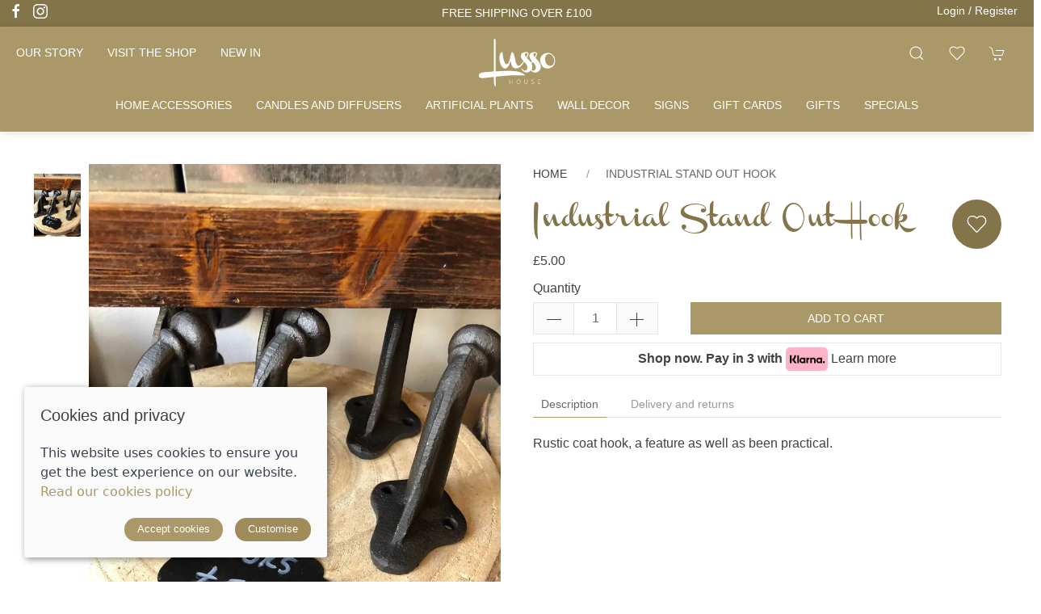

--- FILE ---
content_type: text/html; charset=utf-8
request_url: https://www.lussohouse.com/product/industrial-hook
body_size: 8057
content:


<!DOCTYPE html>
<html lang="en">
<head>
    <meta http-equiv="content-type" charset="utf-8" />
    <title>Industrial  stand out Hook | Home interior gifts and accessories | Lusso House</title>
    <meta name="description" content="This black industrial hook is perfect for hanging coats, mirrors and dog leads. ">
    <meta name="viewport" content="width=device-width, initial-scale=1.0" />
    <link rel="preconnect" href="https://sd-cdn.azureedge.net" crossorigin />
    <link rel="preconnect" href="https://cdnjs.cloudflare.com" crossorigin />
    <link rel="dns-prefetch" href="https://sd-cdn.azureedge.net" />
    <link rel="dns-prefetch" href="https://cdnjs.cloudflare.com" />
    <link rel="dns-prefetch" href="https://www.googletagmanager.com" />
    <link rel="dns-prefetch" href="https://use.typekit.net" />
    
    <meta property="og:url" content="https://www.lussohouse.com/product/industrial-hook" />
    <meta property="og:title" content="Industrial  stand out Hook" />
    <meta property="og:type" content="product" />
    <meta name="twitter:card" content="summary_large_image" />
    <meta name="twitter:title" content="Industrial  stand out Hook" />

        <meta property="og:description" content="This black industrial hook is perfect for hanging coats, mirrors and dog leads. " />
        <meta property="og:image" content="https://sd-cdn.azureedge.net/09bb1b47-7711-4014-a752-c8017bbedeb5/Product/b8fadf9d-d61f-4def-8d44-f2b341c147eb/fe15622bcde843b8b993fa50ae8d1241s842x1120.jpeg" />

    <link rel="apple-touch-icon" sizes="180x180" href="https://sd-cdn.azureedge.net/shared/Ecommerce/lusso-house/ios/180.png">
    <link rel="icon" type="image/png" sizes="32x32" href="https://sd-cdn.azureedge.net/shared/Ecommerce/lusso-house/windows11/Square44x44Logo.targetsize-32.png">
    <link rel="icon" type="image/png" sizes="16x16" href="https://sd-cdn.azureedge.net/shared/Ecommerce/lusso-house/windows11/Square44x44Logo.targetsize-16.png">
    <link rel="manifest" href="https://sd-cdn.azureedge.net/shared/Ecommerce/lusso-house/manifest.json?v5">
    <link rel="mask-icon" href="https://sd-cdn.azureedge.net/shared/Ecommerce/lusso-house/maskable_icon.svg" color="#b4a378">
    <meta name="msapplication-TileColor" content="#b4a378">
    <meta name="theme-color" content="#b4a378" />
    <link href="https://www.lussohouse.com/product/industrial-hook" rel="canonical" />
    <link rel="stylesheet" href="https://cdnjs.cloudflare.com/ajax/libs/uikit/3.5.9/css/uikit.min.css" integrity="sha512-Xqa8NIcI5CmhT3dLIwJ/NOX2lzdnApXaRsDOEXijQZJ/WVhZon1xLjD8/RppPqbvIoM2buTnXgi1/QsUVmixqw==" crossorigin="anonymous" />
    <link rel="stylesheet" href="https://sd-cdn.azureedge.net/shared/css/slick.min.css" integrity="sha256-cqoi6HnOD0REyfgv59MMRikYPXWc6D9F6ecbAPCcRBU= sha384-TCaE2Xbsdtmd1SZxNlLBO+5cmkxi+6HzR63m8I+uycwYjjSiaGpljPPjXp2JEuDl sha512-szeSbVElFgD/J7PqRFjcKNgSJgJ02TlHCv7QpBBy0Dqt+ITfia2dNb6n1PPqSLkr9zrUnavlg4eYDH+o+XnwxA==" crossorigin="anonymous">
    <link rel="stylesheet" href="https://sd-cdn.azureedge.net/shared/css/slick-theme.min.css?v1=" integrity="sha256-l4cUgVJh9m3NVfhG2HOvTtQjWBgWjOxuxibU1johY/I= sha384-DsIEnkyPbQpG4+Qz4Z6WZ+iTg0NRAwG9c5MJktRoLOk4U792EJTGG6ycM2I8jmr5 sha512-ZHAY0EKfDCBal9BfGteFd+pHLWrfJ4/ZnZz0Z42B7ngtwlOnw1j34Ut5Mkc8OE/wn8FxKmL+u8q03n29OERt4w==" crossorigin="anonymous">
    
    <link href="/scss/LussoHouse.min.css?v=r4o7gyiYLzQKn26iAbQQK__0802hRrTpRXDKncDqwSE" rel="stylesheet" />
    
    <link href="https://sd-cdn.azureedge.net/09bb1b47-7711-4014-a752-c8017bbedeb5/Misc/Favicon/favicon.jpg" rel="icon" />

    <script defer src="https://www.googletagmanager.com/gtag/js?id=G-08WK70EPWW"></script>
    <script defer>
        window.dataLayer = window.dataLayer || [];
        function gtag() { dataLayer.push(arguments); }
        gtag('js', new Date());
        gtag('config', 'G-08WK70EPWW');
    </script>
    
        <script defer src="/js/gtrack.min.js?v=-Y86txn_yGVKY2m09_fxsxDOVwuFbLn87fdmMJBT2dw"></script>
    
    

    <script async src="/js/lazysizes.min.js?v=QVdLFYRhzWjpQzAZhJ_ZN-oqk3Zn7XmRj8XnzgFnjiU"></script>
    <script defer src="https://cdnjs.cloudflare.com/ajax/libs/jquery/3.5.1/jquery.min.js" integrity="sha512-bLT0Qm9VnAYZDflyKcBaQ2gg0hSYNQrJ8RilYldYQ1FxQYoCLtUjuuRuZo+fjqhx/qtq/1itJ0C2ejDxltZVFg==" crossorigin="anonymous"></script>
    <script defer src="https://cdnjs.cloudflare.com/ajax/libs/uikit/3.5.9/js/uikit.min.js" integrity="sha512-OZ9Sq7ecGckkqgxa8t/415BRNoz2GIInOsu8Qjj99r9IlBCq2XJlm9T9z//D4W1lrl+xCdXzq0EYfMo8DZJ+KA==" crossorigin="anonymous"></script>
    <script defer src="https://cdnjs.cloudflare.com/ajax/libs/uikit/3.5.9/js/uikit-icons.min.js" integrity="sha512-hcz3GoZLfjU/z1OyArGvM1dVgrzpWcU3jnYaC6klc2gdy9HxrFkmoWmcUYbraeS+V/GWSgfv6upr9ff4RVyQPw==" crossorigin="anonymous"></script>
    <script defer src="https://cdnjs.cloudflare.com/ajax/libs/slick-carousel/1.8.1/slick.min.js" integrity="sha512-XtmMtDEcNz2j7ekrtHvOVR4iwwaD6o/FUJe6+Zq+HgcCsk3kj4uSQQR8weQ2QVj1o0Pk6PwYLohm206ZzNfubg==" crossorigin="anonymous"></script>
    <script defer src="https://sd-cdn.azureedge.net/shared/js/jquery.zoom.min.js" integrity="sha256-tzK8pUq7jBkYHa0h2DI5dvrT8WYUsm4JvotQLrwH2Yc= sha384-Zpn2/n9sqV/uPmQNermUx04vyVQP7JkGX5fVESBGbpwG/I1YhJyErdBESzN0/Z25 sha512-YXU4SvJgbdMcqbXJxB2zxe2mz8lprsjpoeigknFQUkbMkrB4oTix9Q/488LMWRN5pbaeJ66h8owVzCsUUHbceg==" crossorigin="anonymous"></script>
    <script defer src="https://sd-cdn.azureedge.net/shared/js/jquery.ihavecookies.min.js?v=5" integrity="sha256-u7C+Br9C2xt61x9e6owPgIDyAzxkWJBTz59i4Z+9aKU=" crossorigin="anonymous"></script>
    
        <script defer src="/js/site.min.js?v=GCaHXwWr5prW4TEt0gPP6SjU3j5ZywSTYUp5FiqMPLM"></script>
        <script defer src="/js/basket.min.js?v=a9rKtaoWzQ5zYYpx-wIcuL2BuUXFcixLO5YVqUWRo7s"></script>
        <script defer src="/js/wishlist.min.js?v=BB0DxcdlXNkQruk_8RKcdMzQo9H7_MLzUxmHDsfzPQU"></script>
    
    
    
    
        <script defer src="/js/product.min.js?v=7SztltmkWk0xC3Q3OeaqG8krnMvVzQiZ2swBSPnZxkk"></script>
    
    
    <script defer src="https://platform.twitter.com/widgets.js" charset="utf-8"></script>
    <script defer type="text/javascript" src="//assets.pinterest.com/js/pinit.js"></script>

</head>
<body>
    <header>
        <section class="RibbonBlock" style='background-color:#84744a!important; color:#fff'>
    <ul class="uk-flex-inline uk-visible@s" uk-grid>
                <li><a href="https://www.facebook.com/lussohouseuk" uk-icon="icon: facebook" alt="Lusso House Facebook" title="Lusso House Facebook" style='color:#fff'></a></li>
                <li><a href="https://www.instagram.com/lusso_house/" uk-icon="icon: instagram" alt="Lusso House  Instagram" title="Lusso House Instagram" style='color:#fff'></a></li>
    </ul>
    <div class="uk-container">
        <div class="uk-position-relative uk-visible-toggle" tabindex="-1" uk-slider="autoplay: true; autoplay-interval: 3000">
            <ul class="uk-slider-items uk-child-width-1-1">
                <li class="banner-klarna">
                    <span>SHOP NOW. PAY IN 3 WITH </span>
                    <img loading="lazy" src="https://sd-cdn.azureedge.net/shared/images/klarna.svg" height="25" width="45" alt="Klarna logo" />
                    <span><a href="/klarna-faqs">Discover more</a></span>
                </li>
                    <li>
                        <div class="uk-text-center">
                            <a href="/delivery" alt="FREE SHIPPING OVER &#xA3;100" style='color:#fff'>FREE SHIPPING OVER &#xA3;100</a>
                        </div>
                    </li>
                    <li>
                        <div class="uk-text-center">
                            <a alt="HOUSE &#x2B; LOVE = HOME" style='color:#fff'>HOUSE &#x2B; LOVE = HOME</a>
                        </div>
                    </li>
            </ul>
        </div>
    </div>
    <div class="uk-visible@m">
            <a class="Login" alt="Account login" title="account login" style='color:#fff' href="/account/login">Login / Register</a>
    </div>
</section>
<div uk-sticky="sel-target: .uk-navbar-container; cls-active: uk-navbar-sticky;">
    <nav class="uk-navbar-container uk-flex uk-flex-column" uk-navbar="dropbar: true;">
        <div>
            <div class="uk-align-left uk-margin-left">
                <a class="uk-navbar-toggle uk-hidden@m" uk-navbar-toggle-icon href="#" uk-toggle="target: #offcanvas-nav-primary"></a>
                <ul class="uk-navbar-nav uk-visible@m">
                    <li>
                        <a href="/about" alt="Our Lusso House family story" title="Our Lusso House family story">Our story</a>
                    </li>
                    <li>
                        <a href="/contact" alt="Visit the Lusso House store in Howden" title="Visit the Lusso House store in Howden">Visit the shop</a>
                    </li>
                    <li>
                        <a href="/new-in" alt="New In, New Home Accessories, Home Decor, Home accessories" title="New in">New in</a>
                    </li>
                </ul>
            </div>
            <a class="uk-logo" href="/"><img src="https://sd-cdn.azureedge.net/shared/Ecommerce/lusso-house-white-logo.svg" alt="Lusso House" title="Lusso House" /></a>
            <div class="uk-align-right uk-margin-right">
                <ul class="uk-navbar-nav uk-flex-inline">
                    <li><a class="uk-navbar-toggle" uk-search-icon uk-toggle="target: .nav-overlay; animation: uk-animation-fade" href="#" title="Product search" alt="Product search"></a></li>
                    <li class="uk-visible@m">
                        <a style="position:relative" uk-toggle="target: #wishlist-panel" uk-icon="icon: heart" alt="View your wishlist" title="View your wishlist">
                            <span style="display:none" id="wishlist-badge" class="uk-badge"></span>
                        </a>
                    </li>
                    <li>
                        <a style="position:relative" uk-toggle="target: #cart-panel" uk-icon="icon: cart" alt="View your shopping cart" title="View your shopping cart">
                            <span style="display:none" id="cart-badge" class="uk-badge"></span>
                        </a>
                    </li>
                </ul>
            </div>
        </div>
        <div class="MainNav">
            <ul class="uk-navbar-nav uk-visible@m">
                    <li>
                            <a href="/home-accessories">Home accessories</a>
                            <div class="uk-navbar-dropdown uk-drop" uk-drop="boundary: !nav; boundary-align: true; pos: bottom-justify;">
                                <div class="uk-navbar-dropdown-grid">
                                    <ul class="uk-nav uk-navbar-dropdown-nav uk-child-width-1-3" uk-grid>
                                            <li class="uk-margin-remove"><a href="/home-accessories/planters-and-plant-pots">Planters and plant pots</a></li>
                                            <li class="uk-margin-remove"><a href="/home-accessories/stools-and-tables">Stools and tables</a></li>
                                            <li class="uk-margin-remove"><a href="/home-accessories/baskets-and-storage">Baskets and storage</a></li>
                                            <li class="uk-margin-remove"><a href="/home-accessories/cushions-and-throws">Cushions and throws</a></li>
                                            <li class="uk-margin-remove"><a href="/home-accessories/serving-boards">Serving boards</a></li>
                                            <li class="uk-margin-remove"><a href="/home-accessories/rugs">Rugs</a></li>
                                            <li class="uk-margin-remove"><a href="/home-accessories/accessories">Accessories</a></li>
                                            <li class="uk-margin-remove"><a href="/home-accessories/photo-frames">Photo frames</a></li>
                                            <li class="uk-margin-remove"><a href="/home-accessories/trays">Trays</a></li>
                                            <li class="uk-margin-remove"><a href="/home-accessories/vases">Vases</a></li>
                                            <li class="uk-margin-remove"><a href="/home-accessories/candleholders">Candleholders</a></li>
                                            <li class="uk-margin-remove"><a href="/home-accessories/lanterns">Lanterns</a></li>
                                            <li class="uk-margin-remove"><a href="/home-accessories/doorstops">Doorstops</a></li>
                                    </ul>
                                </div>
                            </div>
                    </li>
                    <li>
                            <a href="/candles-and-diffusers">Candles and diffusers</a>
                            <div class="uk-navbar-dropdown uk-drop" uk-drop="boundary: !nav; boundary-align: true; pos: bottom-justify;">
                                <div class="uk-navbar-dropdown-grid">
                                    <ul class="uk-nav uk-navbar-dropdown-nav uk-child-width-1-3" uk-grid>
                                            <li class="uk-margin-remove"><a href="/candles-and-diffusers/candles-sets">Candles sets</a></li>
                                            <li class="uk-margin-remove"><a href="/candles-and-diffusers/diffusers">Diffusers</a></li>
                                            <li class="uk-margin-remove"><a href="/candles-and-diffusers/candles">Candles</a></li>
                                            <li class="uk-margin-remove"><a href="/candles-and-diffusers/essential-oils-and-incense">Essential oils and incense</a></li>
                                    </ul>
                                </div>
                            </div>
                    </li>
                    <li>
                            <a href="/artificial-plants">Artificial plants</a>
                            <div class="uk-navbar-dropdown uk-drop" uk-drop="boundary: !nav; boundary-align: true; pos: bottom-justify;">
                                <div class="uk-navbar-dropdown-grid">
                                    <ul class="uk-nav uk-navbar-dropdown-nav uk-child-width-1-3" uk-grid>
                                            <li class="uk-margin-remove"><a href="/artificial-plants/grasses">Grasses</a></li>
                                            <li class="uk-margin-remove"><a href="/artificial-plants/foliage">Foliage</a></li>
                                            <li class="uk-margin-remove"><a href="/artificial-plants/flowers">Flowers</a></li>
                                            <li class="uk-margin-remove"><a href="/artificial-plants/plants">Plants</a></li>
                                            <li class="uk-margin-remove"><a href="/artificial-plants/tall-plants">Tall plants</a></li>
                                            <li class="uk-margin-remove"><a href="/artificial-plants/pampas-and-feathers">Pampas and Feathers</a></li>
                                    </ul>
                                </div>
                            </div>
                    </li>
                    <li>
                            <a href="/wall-decor">Wall decor</a>
                            <div class="uk-navbar-dropdown uk-drop" uk-drop="boundary: !nav; boundary-align: true; pos: bottom-justify;">
                                <div class="uk-navbar-dropdown-grid">
                                    <ul class="uk-nav uk-navbar-dropdown-nav uk-child-width-1-3" uk-grid>
                                            <li class="uk-margin-remove"><a href="/wall-decor/clocks">Clocks</a></li>
                                            <li class="uk-margin-remove"><a href="/wall-decor/hooks">Hooks</a></li>
                                            <li class="uk-margin-remove"><a href="/wall-decor/hearts">Hearts</a></li>
                                            <li class="uk-margin-remove"><a href="/wall-decor/mirrors">Mirrors</a></li>
                                            <li class="uk-margin-remove"><a href="/wall-decor/shelves">Shelves</a></li>
                                            <li class="uk-margin-remove"><a href="/wall-decor/wall-features">Wall features</a></li>
                                    </ul>
                                </div>
                            </div>
                    </li>
                    <li>
                            <a href="/signs">Signs</a>
                    </li>
                    <li>
                            <a href="/gift-cards">Gift cards</a>
                    </li>
                    <li>
                            <a href="/autumn">Gifts</a>
                    </li>
                    <li>
                            <a href="/specials">Specials</a>
                    </li>
            </ul>
        </div>
    </nav>
    <div class="nav-overlay uk-navbar-left uk-flex-1 SearchBar" hidden>
        <div class="uk-navbar-item uk-width-expand">
            <form method="get" class="uk-search uk-search-navbar uk-width-1-1" action="/shop/search">
                <input class="uk-search-input" name="search" required type="search" placeholder="Search by product name." autofocus>
            </form>
        </div>
        <a class="uk-navbar-toggle" uk-close uk-toggle="target: .nav-overlay; animation: uk-animation-fade" href="#"></a>
    </div>
    <div style="display:none" id="offcanvas-nav-primary" uk-offcanvas="overlay: true">
        <div class="uk-offcanvas-bar uk-flex uk-flex-column uk-text-center">
            <ul class="uk-nav uk-nav-center uk-nav-parent-icon" uk-nav="multiple: true">
                    <li>
                            <a class="PrimaryNav" href="/home-accessories">Home accessories</a>
                    </li>
                        <li class="uk-parent">
                            <a href="#" class="SecondaryNav"></a>
                            <ul class="uk-sub-nav">

                                    <li><a href="/home-accessories/planters-and-plant-pots">Planters and plant pots</a></li>
                                    <li><a href="/home-accessories/stools-and-tables">Stools and tables</a></li>
                                    <li><a href="/home-accessories/baskets-and-storage">Baskets and storage</a></li>
                                    <li><a href="/home-accessories/cushions-and-throws">Cushions and throws</a></li>
                                    <li><a href="/home-accessories/serving-boards">Serving boards</a></li>
                                    <li><a href="/home-accessories/rugs">Rugs</a></li>
                                    <li><a href="/home-accessories/accessories">Accessories</a></li>
                                    <li><a href="/home-accessories/photo-frames">Photo frames</a></li>
                                    <li><a href="/home-accessories/trays">Trays</a></li>
                                    <li><a href="/home-accessories/vases">Vases</a></li>
                                    <li><a href="/home-accessories/candleholders">Candleholders</a></li>
                                    <li><a href="/home-accessories/lanterns">Lanterns</a></li>
                                    <li><a href="/home-accessories/doorstops">Doorstops</a></li>
                            </ul>
                        </li>
                    <li>
                            <a class="PrimaryNav" href="/candles-and-diffusers">Candles and diffusers</a>
                    </li>
                        <li class="uk-parent">
                            <a href="#" class="SecondaryNav"></a>
                            <ul class="uk-sub-nav">

                                    <li><a href="/candles-and-diffusers/candles-sets">Candles sets</a></li>
                                    <li><a href="/candles-and-diffusers/diffusers">Diffusers</a></li>
                                    <li><a href="/candles-and-diffusers/candles">Candles</a></li>
                                    <li><a href="/candles-and-diffusers/essential-oils-and-incense">Essential oils and incense</a></li>
                            </ul>
                        </li>
                    <li>
                            <a class="PrimaryNav" href="/artificial-plants">Artificial plants</a>
                    </li>
                        <li class="uk-parent">
                            <a href="#" class="SecondaryNav"></a>
                            <ul class="uk-sub-nav">

                                    <li><a href="/artificial-plants/grasses">Grasses</a></li>
                                    <li><a href="/artificial-plants/foliage">Foliage</a></li>
                                    <li><a href="/artificial-plants/flowers">Flowers</a></li>
                                    <li><a href="/artificial-plants/plants">Plants</a></li>
                                    <li><a href="/artificial-plants/tall-plants">Tall plants</a></li>
                                    <li><a href="/artificial-plants/pampas-and-feathers">Pampas and Feathers</a></li>
                            </ul>
                        </li>
                    <li>
                            <a class="PrimaryNav" href="/wall-decor">Wall decor</a>
                    </li>
                        <li class="uk-parent">
                            <a href="#" class="SecondaryNav"></a>
                            <ul class="uk-sub-nav">

                                    <li><a href="/wall-decor/clocks">Clocks</a></li>
                                    <li><a href="/wall-decor/hooks">Hooks</a></li>
                                    <li><a href="/wall-decor/hearts">Hearts</a></li>
                                    <li><a href="/wall-decor/mirrors">Mirrors</a></li>
                                    <li><a href="/wall-decor/shelves">Shelves</a></li>
                                    <li><a href="/wall-decor/wall-features">Wall features</a></li>
                            </ul>
                        </li>
                    <li>
                            <a class="PrimaryNav" href="/signs">Signs</a>
                    </li>
                    <li>
                            <a class="PrimaryNav" href="/gift-cards">Gift cards</a>
                    </li>
                    <li>
                            <a class="PrimaryNav" href="/autumn">Gifts</a>
                    </li>
                    <li>
                            <a class="PrimaryNav" href="/specials">Specials</a>
                    </li>
                <li>
                    <a class="PrimaryNav" href="/about" alt="Our Lusso House family story" title="Our Lusso House family story">Our story</a>
                </li>
                <li>
                    <a class="PrimaryNav" href="/new-in" alt="New In, New Home Accessories, Home Decor, Home accessories" title="New in">New in</a>
                </li>
            </ul>
            <div class="uk-margin-top">
                <div class="uk-grid-small uk-child-width-auto uk-flex-inline uk-grid" uk-grid="">
                    <div>
                        <a class="uk-icon-button" href="/contact" uk-icon="icon: location" Lusso House" alt="Contact Lusso House" title="Contact Lusso House"></a>
                    </div>
                    <div>
                        <a class="uk-icon-button" uk-icon="icon: user" alt="Login to your account" title="Login to your account" href="/account/login"></a>
                    </div>
                    <div>
                        <a class="uk-icon-button" uk-toggle="target: #wishlist-panel" uk-icon="icon: heart" alt="View your wishlist" title="View your wishlist"></a>
                    </div>

                            <div><a class="uk-icon-button" href="https://www.facebook.com/lussohouseuk" uk-icon="icon: facebook" alt="Lusso House Facebook page" title="Lusso House Facebook page"></a></div>
                            <div><a class="uk-icon-button" href="https://www.instagram.com/lusso_house/" uk-icon="icon: instagram" alt="Lusso House Instagram page" title="Lusso House Instagram page"></a></div>
                </div>
            </div>
        </div>
    </div>
</div>

    </header>
    <main role="main" class="pb-3">
        


    <section class="uk-section uk-container">
        <div id="product-key" class="hide" data-id="b8fadf9d-d61f-4def-8d44-f2b341c147eb" data-colour=""></div>
        <section class="uk-child-width-1-1 uk-child-width-1-2@s" uk-grid>
            <div>
                <div class="ProductSlider uk-position-relative uk-visible-toggle">
                    <div class="slider-for uk-margin-large-left">
                        <div>
                            <picture>
                                <source srcset="https://sd-cdn.azureedge.net/09bb1b47-7711-4014-a752-c8017bbedeb5/Product/b8fadf9d-d61f-4def-8d44-f2b341c147eb/fe15622bcde843b8b993fa50ae8d1241s842x1120.webp" type="image/webp">
                                <source srcset="https://sd-cdn.azureedge.net/09bb1b47-7711-4014-a752-c8017bbedeb5/Product/b8fadf9d-d61f-4def-8d44-f2b341c147eb/fe15622bcde843b8b993fa50ae8d1241s842x1120.jpeg" type="image/jpeg">
                                <img src="https://sd-cdn.azureedge.net/09bb1b47-7711-4014-a752-c8017bbedeb5/Product/b8fadf9d-d61f-4def-8d44-f2b341c147eb/fe15622bcde843b8b993fa50ae8d1241s842x1120.jpeg" alt="Industrial  stand out Hook" title="Industrial  stand out Hook" class="image-zoom">
                            </picture>
                        </div>
                </div>
                <div class="uk-position-top-left uk-visible@m">
                    <div class="slider-nav">
                            <div>
                                <picture>
                                    <source srcset="https://sd-cdn.azureedge.net/09bb1b47-7711-4014-a752-c8017bbedeb5/Product/b8fadf9d-d61f-4def-8d44-f2b341c147eb/fe15622bcde843b8b993fa50ae8d1241s842x1120.webp" type="image/webp">
                                    <source srcset="https://sd-cdn.azureedge.net/09bb1b47-7711-4014-a752-c8017bbedeb5/Product/b8fadf9d-d61f-4def-8d44-f2b341c147eb/fe15622bcde843b8b993fa50ae8d1241s842x1120.jpeg" type="image/jpeg">
                                    <img src="https://sd-cdn.azureedge.net/09bb1b47-7711-4014-a752-c8017bbedeb5/Product/b8fadf9d-d61f-4def-8d44-f2b341c147eb/fe15622bcde843b8b993fa50ae8d1241s842x1120.jpeg" alt="Industrial  stand out Hook" title="Industrial  stand out Hook" width="58">
                                </picture>
                            </div>
                    </div>
                </div>
            </div>
        </div>
        <div>
            <article>
                <ul class="uk-breadcrumb">
                    <li><a href="/">Home</a></li>
                    <li><span>Industrial  stand out Hook</span></li>
                </ul>
                <div uk-grid>
                    <h1 id="product-name" class="uk-article-title uk-width-expand@s">Industrial  stand out Hook</h1>
                    <div class="uk-width-auto@s uk-visible@m">
                        <div>
                            <a class="add-to-wl wl-style" href="#!" data-id="b8fadf9d-d61f-4def-8d44-f2b341c147eb" data-colour="">
                                <span class="wl-icon" uk-icon="icon:heart"></span>
                            </a>
                        </div>
                    </div>
                </div>
            </article>
            <section class="product-price">
                
<div class="price-container">
        <span class="p-price product-price">&#xA3;5.00</span>
</div>

            </section>
            <section>
                        

<input id="gt-brand" type="hidden" value="" />
<input id="gt-name" type="hidden" value="Industrial  stand out Hook" />
<input id="gt-category" type="hidden" value="Hooks" />
<input id="gt-variant" type="hidden" />
<input id="gt-price" type="hidden" value="&#xA3;5.00" />

<form class="product-form" action="/product/industrial-hook" method="post">
    <div class="uk-child-width-1-1 variant-item" data-oosp="False" data-name="Industrial  stand out Hook" data-brand="" data-category="Hooks" uk-grid>
        <input type="hidden" class="product-key" data-id="b8fadf9d-d61f-4def-8d44-f2b341c147eb" value="b8fadf9d-d61f-4def-8d44-f2b341c147eb" />
        <input type="hidden" class="variant-key" value="912b6635-2777-4522-8206-18b68d3baee7" />


        <span style="display:none" class="uk-text-danger size-error uk-margin-remove-top uk-margin-bottom"></span>

        
<ul class="hide">
        <li class="variant"
            data-qty="4"
            data-store-qty="[{&quot;id&quot;:0,&quot;qty&quot;:4,&quot;store&quot;:1}]"
            data-price="&#xA3;5.00"
            data-saleprice="&#xA3;0.00"
            data-onsale="False"
            data-id="912b6635-2777-4522-8206-18b68d3baee7"
            data-colour=""
            data-size=""
            data-opt1=""
            data-opt2="" 
            data-collectonly="False"/>
</ul>


        <div class="uk-child-width-1-2 uk-margin-remove uk-flex uk-flex-bottom" uk-grid>
            <div class="uk-width-auto uk-padding-remove">
                <label>Quantity</label>
                <div class="qty-ctrl" style="margin-top:5px;">
                    <button type="button" class="uk-button qty-dec"><span uk-icon="minus"></span></button>
                    <input class="uk-input p-qty" type="number" value="1" min="1" placeholder="1">
                    <button type="button" class="uk-button qty-inc"><span uk-icon="plus"></span></button>
                </div>
            </div>
            <div class="uk-width-expand">
                <button disabled class="btn-add-to-cart uk-button uk-button-primary uk-width-1-1">Add to cart</button>
            </div>
        </div>
        <span style="display:none" class="uk-text-danger add-to-cart-error uk-margin-remove-top uk-margin-bottom"></span>
    </div>
<input name="__RequestVerificationToken" type="hidden" value="CfDJ8OYE6eQWiDhAveFqfy8jdQ0J4onj_Nh9ubFKeWVPH0_a7SZLwOXiWa9t5QekvXySs7KBO-tLzmyI8vCTU6y446YSxPksByfjmo3kBF98ft-uvNAdfc1_wzlATVF_NroPVR3qHTEg0lIjqwcbY9Xm6ck" /></form>


            </section>
            <div class="product-klarna">
                <span>Shop now. Pay in 3 with </span>
                <img loading="lazy" src="https://sd-cdn.azureedge.net/shared/images/klarna.svg" height="29" width="52" alt="Klarna logo" />
                <span><a href="/klarna-faqs">Learn more</a></span>
            </div>
            <section>
                <a class="add-to-wl uk-button uk-button-default uk-width-1-1 uk-hidden@s" href="#!" data-id="b8fadf9d-d61f-4def-8d44-f2b341c147eb" data-colour="">Add to wishlist</a>
                <ul uk-tab>
                    <li>
                        <a href="#">Description</a>
                    </li>
                    <li>
                        <a href="#">Delivery and returns</a>
                    </li>
                </ul>
                <ul class="uk-switcher">
                    <li>
                        <p>Rustic coat hook, a feature as well as been practical.&nbsp;</p>
                    </li>
                    <li><p>We aim to process your order in 7 days. We deliver to England, Scotland Lowlands and Wales for a flat £4.95 shipping fee, except large plants over 1.2m in height will incur a £20 shipping fee.</p></li>
                </ul>
            </section>
        </div>
    </section>
    <section>
        <div class="uk-text-center uk-margin-medium-bottom uk-margin-medium-top">
            <a class="SecondaryThemeForeground" target="_blank" href="https://www.facebook.com/share.php?u=https%3a%2f%2fwww.lussohouse.com%2fproduct%2findustrial-hook" rel="noopener">
                <span uk-icon="facebook"></span>
                <span class="uk-text-middle">Share</span>
            </a>
            <a class="uk-padding SecondaryThemeForeground" target="_blank" href="//twitter.com/share?text=Check%20this%20out!&url=https%3a%2f%2fwww.lussohouse.com%2fproduct%2findustrial-hook" rel="noopener">
                <span uk-icon="twitter"></span>
                <span class="uk-text-middle">Tweet</span>
            </a>
            <a class="SecondaryThemeForeground" target="_blank" href="https://www.pinterest.com/pin/create/button/?url=&media=&description=" data-pin-custom="true" rel="noopener">
                <span uk-icon="pinterest"></span>
                <span class="uk-text-middle">Pin it</span>
            </a>
        </div>
    </section>
    <section id="related-products" class="uk-margin-large-top">
    </section>
</section>



    <script type="application/ld+json">
        {"@context": "https://schema.org", "@type": "Product", "name": "Industrial  stand out Hook","image": "https://sd-cdn.azureedge.net/09bb1b47-7711-4014-a752-c8017bbedeb5/Product/b8fadf9d-d61f-4def-8d44-f2b341c147eb/fe15622bcde843b8b993fa50ae8d1241s842x1120.jpeg","description": "Rustic coat hook, a feature as well as been practical.\u0026nbsp;","sku": "1694","brand": {"@type": "Brand", "name": ""}, "offers": {"@type": "Offer", "url": "https://www.lussohouse.com/product/industrial-hook", "priceCurrency": "GBP", "price": "5.00", "availability": "https://schema.org/InStock"}}
    </script>
    </main>
    
<div class="uk-section NewsletterColour">
    <div class="uk-container">
        <h3>Be the first to know</h3>
        <p>Get the latest news about exclusives and insider trends</p>
        <button class="uk-button uk-button-default uk-button-large newsletter-button" id="open-newsletter" type="button">Sign up now</button>
    </div>
</div>
<footer class="uk-section FooterColour uk-light">
    <div class="uk-container">
        <div class="uk-grid-match uk-child-width-1-3@m" uk-grid>
            <div>
                    <ul class="uk-list">
                        <li class="uk-nav-header">Opening hours</li>
                        <li style="white-space: pre-line">&#xD;&#xA;Mon: 10-4pm&#xD;&#xA;Tuesday: 10-4pm&#xD;&#xA;Wed: 10-4pm&#xD;&#xA;Thurs: 10-4pm&#xD;&#xA;Fri: 10-4pm&#xD;&#xA;Saturday: 9-4pm&#xD;&#xA;Sun: closed</li>
                    </ul>
                <div class="uk-grid-small uk-child-width-auto uk-flex-inline uk-margin-bottom" uk-grid>
                            <div><a href="https://www.facebook.com/lussohouseuk" uk-icon="icon: facebook" alt="Lusso House Facebook page" title="Lusso House Facebook page"></a></div>
                            <div><a href="https://www.instagram.com/lusso_house/" uk-icon="icon: instagram" alt="Lusso House Instagram page" title="Lusso House Instagram page"></a></div>
                </div>
            </div>
            <div>
                <ul class="uk-list">
                    <li class="uk-nav-header">Get in touch</li>
                    <li><a href="/about">Our history</a></li>
                    <li><a href="/contact">Contact</a></li>
                        <li>Lusso House, 6 Market Place, Howden, East Yorkshire, DN14 7BJ</li>
                        <li><a href="mailto:kirsty@lussohouse.com?Subject=Online%20enquiry">kirsty@lussohouse.com</a></li>
                </ul>
            </div>
            <div>
                <ul class="uk-list">
                    <li class="uk-nav-header">Information</li>
                    <li><a href="/terms">Terms and conditions</a></li>
                    <li><a href="/cookies">Cookies policy</a></li>
                    <li><a href="/privacy">Privacy policy</a></li>
                    <li><a href="/delivery">Delivery and returns policy</a></li>
                    <li><a href="/faqs">FAQ's</a></li>
                </ul>
                <div>
                    <div>
                        <div class="uk-grid-small uk-child-width-auto uk-flex-inline uk-grid" uk-grid>
                            <div>
                                <img src="https://sd-cdn.azureedge.net/shared/Ecommerce/visa.svg" width="40" height="33" alt="Visa logo" />
                            </div>
                            <div>
                                <img src="https://sd-cdn.azureedge.net/shared/Ecommerce/mastercard.svg" width="40" height="33" alt="Mastercard logo" />
                            </div>
                            <div>
                                <img src="https://sd-cdn.azureedge.net/shared/Ecommerce/maestrocard.svg" width="40" height="33" alt="Maestrocard logo" />
                            </div>
                            <div>
                                <img src="https://sd-cdn.azureedge.net/shared/Ecommerce/amex.svg" width="40" height="33" alt="American Express logo" />
                            </div>
                            <div>
                                <img src="https://sd-cdn.azureedge.net/shared/Ecommerce/jcb.svg" width="40" height="33" alt="JCB logo" />
                            </div>
                            <div>
                                <img loading="lazy" src="https://sd-cdn.azureedge.net/shared/images/klarna.svg" width="40" height="22" alt="Klarna logo" style="margin-top:5px;" />
                            </div>
                        </div>
                    </div>
                </div>
            </div>
        </div>
        <div class="uk-grid-match uk-child-width-1-2@m" uk-grid>
            <div>
                <span>&copy; 2026 Lusso House | <a href="/sitemap">Site map</a></span>
                <span>Designed and powered by <a href="https://www.saledock.com" target="_blank" rel="noopener">Saledock</a></span>
            </div>
            <div class="uk-text-right">
                    <span>VAT Registration: 315539308</span>
            </div>
        </div>
    </div>
</footer>

    <!-- Generic modal -->
    <div id="generic-modal" class="uk-flex-top" uk-modal>
        <div class="uk-modal-dialog uk-modal-body uk-margin-auto-vertical">
            <button class="uk-modal-close-default" type="button" uk-close></button>
            <div id="generic-modal-content"></div>
        </div>
    </div>
    <!-- Quick view modal -->
    <div id="modal-full" class="uk-flex-top" uk-modal>
        <div class="uk-modal-dialog uk-modal-body uk-margin-auto-vertical">
            <button class="uk-modal-close-full uk-close-large" type="button" uk-close></button>
            <div uk-height-match="target: > .ModalContentHeight" id="modal-full-content" class="uk-grid-collapse uk-child-width-1-2@s uk-flex-middle uk-padding-small" uk-grid>
            </div>
        </div>
    </div>
    <!-- Cart modal -->
    <div id="cart-panel" uk-offcanvas="flip: true; overlay: true" style="display:none;">
    </div>
    <!-- Wishlist modal -->
    <div id="wishlist-panel" uk-offcanvas="flip: true; overlay: true" style="display:none">
        <div class="uk-offcanvas-bar">
            <button class="uk-offcanvas-close" type="button" uk-close></button>
            <h3>Wishlist</h3>
            <div id="wishlist-container"></div>
        </div>
    </div>
</body>
</html>

--- FILE ---
content_type: text/html; charset=utf-8
request_url: https://www.lussohouse.com/shop/relatedproducts/b8fadf9d-d61f-4def-8d44-f2b341c147eb?colour=
body_size: 2253
content:
<div class="uk-article uk-text-center uk-margin-bottom"><h3 class=uk-article-title>You may also like</h3></div><div uk-slider="sets: true" class=uk-margin><div class=uk-position-relative><div class=uk-slider-container><div id=product-list class="uk-slider-items uk-grid-match uk-child-width-1-2 uk-child-width-1-3@s uk-child-width-1-4@m uk-grid-small" uk-grid uk-height-match="target: > div > .uk-card"><div class=uk-transition-toggle><div class="uk-card uk-card-small"><div class=uk-card-body><div class=p-list-img><a href=/product/railway-hook> <img alt=" Railway Hook" class=lazyload data-src=https://sd-cdn.azureedge.net/09bb1b47-7711-4014-a752-c8017bbedeb5/Product/8a02ae4b-6b7b-40a4-b7a2-924b9dad373b/b3c98538ba534b9cae6c5398b5867d1ds323x430.jpeg title=" Railway Hook"> </a></div><div class="uk-transition-fade uk-position-top"><div class=p-list-img><a href=/product/railway-hook><img data-src=https://sd-cdn.azureedge.net/09bb1b47-7711-4014-a752-c8017bbedeb5/Product/8a02ae4b-6b7b-40a4-b7a2-924b9dad373b/b3c98538ba534b9cae6c5398b5867d1ds323x430.jpeg class="uk-transition-scale-up lazyload" alt=" Railway Hook" title=" Railway Hook"></a></div><div class="uk-position-top-right uk-visible@s"><a class="add-to-wl wl-style" href=#! data-id=8a02ae4b-6b7b-40a4-b7a2-924b9dad373b data-colour=""><span class=wl-icon uk-icon="icon: heart"></span></a></div></div><div class=uk-position-top-left></div><div><div class="uk-text-center uk-margin-small-top"><h4><a href=/product/railway-hook>Railway Hook</a></h4><div class=price-container><span class="p-price product-price">&#xA3;5.50</span></div></div></div></div></div></div><div class=uk-transition-toggle><div class="uk-card uk-card-small"><div class=uk-card-body><div class=p-list-img><a href=/product/black-circle-round-mirror> <img alt=" Black Circle Round Mirror" class=lazyload data-src=https://sd-cdn.azureedge.net/09bb1b47-7711-4014-a752-c8017bbedeb5/Product/78dc5047-6216-497d-b3a0-9ddb8c942c80/b4e0ae0a2e9242908366064ac07ced4fs323x430.jpg title=" Black Circle Round Mirror"> </a></div><div class="uk-transition-fade uk-position-top"><div class=p-list-img><a href=/product/black-circle-round-mirror><img data-src=https://sd-cdn.azureedge.net/09bb1b47-7711-4014-a752-c8017bbedeb5/Product/78dc5047-6216-497d-b3a0-9ddb8c942c80/bf8bbc044da14eedba3fe786f9d43d32s323x430.jpg class="uk-transition-scale-up lazyload" alt=" Black Circle Round Mirror" title=" Black Circle Round Mirror"></a></div><div class="uk-position-top-right uk-visible@s"><a class="add-to-wl wl-style" href=#! data-id=78dc5047-6216-497d-b3a0-9ddb8c942c80 data-colour=""><span class=wl-icon uk-icon="icon: heart"></span></a></div></div><div class=uk-position-top-left></div><div><div class="uk-text-center uk-margin-small-top"><h4><a href=/product/black-circle-round-mirror>Black Circle Round Mirror</a></h4><div class=price-container><span class="p-price product-price">&#xA3;30.00</span></div></div></div></div></div></div><div class=uk-transition-toggle><div class="uk-card uk-card-small"><div class=uk-card-body><div class=p-list-img><a href=/product/mirror-with-strap> <img alt=" Mirror with Strap" class=lazyload data-src=https://sd-cdn.azureedge.net/09bb1b47-7711-4014-a752-c8017bbedeb5/Product/e785e8aa-99ef-4855-a401-6bc811c067d1/a82852e6c8034babbb37e16b6ce22017s323x430.jpg title=" Mirror with Strap"> </a></div><div class="uk-transition-fade uk-position-top"><div class=p-list-img><a href=/product/mirror-with-strap><img data-src=https://sd-cdn.azureedge.net/09bb1b47-7711-4014-a752-c8017bbedeb5/Product/e785e8aa-99ef-4855-a401-6bc811c067d1/477887d907324ecbb92c7ac9d56f7ca9s323x430.png class="uk-transition-scale-up lazyload" alt=" Mirror with Strap" title=" Mirror with Strap"></a></div><div class="uk-position-top-right uk-visible@s"><a class="add-to-wl wl-style" href=#! data-id=e785e8aa-99ef-4855-a401-6bc811c067d1 data-colour=""><span class=wl-icon uk-icon="icon: heart"></span></a></div></div><div class=uk-position-top-left></div><div><div class="uk-text-center uk-margin-small-top"><h4><a href=/product/mirror-with-strap>Mirror with Strap</a></h4><div class=price-container><span class="p-price product-price">&#xA3;42.50</span></div></div></div></div></div></div><div class=uk-transition-toggle><div class="uk-card uk-card-small"><div class=uk-card-body><div class=p-list-img><a href=/product/large-cog-clock> <img alt=" Large cog clock" class=lazyload data-src=https://sd-cdn.azureedge.net/09bb1b47-7711-4014-a752-c8017bbedeb5/Product/d7950e67-8466-4e2c-afb5-fdd60a45831b/724ce01ef83d4117890037451d00f77fs323x430.jpeg title=" Large cog clock"> </a></div><div class="uk-transition-fade uk-position-top"><div class=p-list-img><a href=/product/large-cog-clock><img data-src=https://sd-cdn.azureedge.net/09bb1b47-7711-4014-a752-c8017bbedeb5/Product/d7950e67-8466-4e2c-afb5-fdd60a45831b/62a410d7165b43eeac228a212e88d2e0s323x430.jpeg class="uk-transition-scale-up lazyload" alt=" Large cog clock" title=" Large cog clock"></a></div><div class="uk-position-top-right uk-visible@s"><a class="add-to-wl wl-style" href=#! data-id=d7950e67-8466-4e2c-afb5-fdd60a45831b data-colour=""><span class=wl-icon uk-icon="icon: heart"></span></a></div></div><div class=uk-position-top-left></div><div><div class="uk-text-center uk-margin-small-top"><h4><a href=/product/large-cog-clock>Large cog clock</a></h4><div class=price-container><span class="p-price product-price">&#xA3;132.00</span></div></div></div></div></div></div><div class=uk-transition-toggle><div class="uk-card uk-card-small"><div class=uk-card-body><div class=p-list-img><a href=/product/tear-drop-mirror> <img alt=" Tear Drop Mirror" class=lazyload data-src=https://sd-cdn.azureedge.net/09bb1b47-7711-4014-a752-c8017bbedeb5/Product/d793ee27-82c9-47fb-8d57-a746d8ea9fe3/5521679296ef4e56b204d3299c5cc86fs323x430.jpg title=" Tear Drop Mirror"> </a></div><div class="uk-transition-fade uk-position-top"><div class=p-list-img><a href=/product/tear-drop-mirror><img data-src=https://sd-cdn.azureedge.net/09bb1b47-7711-4014-a752-c8017bbedeb5/Product/d793ee27-82c9-47fb-8d57-a746d8ea9fe3/42f40375e41643a2a183416ce2a10f11s323x430.png class="uk-transition-scale-up lazyload" alt=" Tear Drop Mirror" title=" Tear Drop Mirror"></a></div><div class="uk-position-top-right uk-visible@s"><a class="add-to-wl wl-style" href=#! data-id=d793ee27-82c9-47fb-8d57-a746d8ea9fe3 data-colour=""><span class=wl-icon uk-icon="icon: heart"></span></a></div></div><div class=uk-position-top-left></div><div><div class="uk-text-center uk-margin-small-top"><h4><a href=/product/tear-drop-mirror>Tear Drop Mirror</a></h4><div class=price-container><span class="p-price product-price">from &#xA3;19.50</span></div></div></div></div></div></div><div class=uk-transition-toggle><div class="uk-card uk-card-small"><div class=uk-card-body><div class=p-list-img><a href=/product/nordic-wall-candle-holder> <img alt=" Nordic Wall Candle Holder" class=lazyload data-src=https://sd-cdn.azureedge.net/09bb1b47-7711-4014-a752-c8017bbedeb5/Product/f4d0bcae-6c80-4ac5-860f-8b116bfb466c/2798ac15cf0744978ad9a16d4bcdf5c1s323x430.jpeg title=" Nordic Wall Candle Holder"> </a></div><div class="uk-transition-fade uk-position-top"><div class=p-list-img><a href=/product/nordic-wall-candle-holder><img data-src=https://sd-cdn.azureedge.net/09bb1b47-7711-4014-a752-c8017bbedeb5/Product/f4d0bcae-6c80-4ac5-860f-8b116bfb466c/6194d9af62ae4204aeab0116c63da654s323x430.jpeg class="uk-transition-scale-up lazyload" alt=" Nordic Wall Candle Holder" title=" Nordic Wall Candle Holder"></a></div><div class="uk-position-top-right uk-visible@s"><a class="add-to-wl wl-style" href=#! data-id=f4d0bcae-6c80-4ac5-860f-8b116bfb466c data-colour=""><span class=wl-icon uk-icon="icon: heart"></span></a></div></div><div class=uk-position-top-left></div><div><div class="uk-text-center uk-margin-small-top"><h4><a href=/product/nordic-wall-candle-holder>Nordic Wall Candle Holder</a></h4><div class=price-container><span class="p-price product-price">&#xA3;48.50</span></div></div></div></div></div></div><div class=uk-transition-toggle><div class="uk-card uk-card-small"><div class=uk-card-body><div class=p-list-img><a href=/product/industrial-coat-hook> <img alt=" Industrial Coat Hook" class=lazyload data-src=https://sd-cdn.azureedge.net/09bb1b47-7711-4014-a752-c8017bbedeb5/Product/44e2c5ea-2b62-408b-bafd-f3614b5f2584/38105448281644ea96fc31be38cbdfe6s323x430.jpeg title=" Industrial Coat Hook"> </a></div><div class="uk-transition-fade uk-position-top"><div class=p-list-img><a href=/product/industrial-coat-hook><img data-src=https://sd-cdn.azureedge.net/09bb1b47-7711-4014-a752-c8017bbedeb5/Product/44e2c5ea-2b62-408b-bafd-f3614b5f2584/38105448281644ea96fc31be38cbdfe6s323x430.jpeg class="uk-transition-scale-up lazyload" alt=" Industrial Coat Hook" title=" Industrial Coat Hook"></a></div><div class="uk-position-top-right uk-visible@s"><a class="add-to-wl wl-style" href=#! data-id=44e2c5ea-2b62-408b-bafd-f3614b5f2584 data-colour=""><span class=wl-icon uk-icon="icon: heart"></span></a></div></div><div class=uk-position-top-left></div><div><div class="uk-text-center uk-margin-small-top"><h4><a href=/product/industrial-coat-hook>Industrial Coat Hook</a></h4><div class=price-container><span class="p-price product-price">&#xA3;5.00</span></div></div></div></div></div></div><div class=uk-transition-toggle><div class="uk-card uk-card-small"><div class=uk-card-body><div class=p-list-img><a href=/product/nail-coat-hook> <img alt=" Nail Coat Hook - Rectangle head." class=lazyload data-src=https://sd-cdn.azureedge.net/09bb1b47-7711-4014-a752-c8017bbedeb5/Product/f119d960-297e-40ca-a8e2-05c7eb2d2be5/6cf03c48500e478aa5a5314f6c841078s323x430.jpeg title=" Nail Coat Hook - Rectangle head."> </a></div><div class="uk-transition-fade uk-position-top"><div class=p-list-img><a href=/product/nail-coat-hook><img data-src=https://sd-cdn.azureedge.net/09bb1b47-7711-4014-a752-c8017bbedeb5/Product/f119d960-297e-40ca-a8e2-05c7eb2d2be5/6cf03c48500e478aa5a5314f6c841078s323x430.jpeg class="uk-transition-scale-up lazyload" alt=" Nail Coat Hook - Rectangle head." title=" Nail Coat Hook - Rectangle head."></a></div><div class="uk-position-top-right uk-visible@s"><a class="add-to-wl wl-style" href=#! data-id=f119d960-297e-40ca-a8e2-05c7eb2d2be5 data-colour=""><span class=wl-icon uk-icon="icon: heart"></span></a></div></div><div class=uk-position-top-left></div><div><div class="uk-text-center uk-margin-small-top"><h4><a href=/product/nail-coat-hook>Nail Coat Hook - Rectangle head.</a></h4><div class=price-container><span class="p-price product-price">&#xA3;5.00</span></div></div></div></div></div></div><div class=uk-transition-toggle><div class="uk-card uk-card-small"><div class=uk-card-body><div class=p-list-img><a href=/product/wicker-wall-decoration> <img alt=" Wicker Decor" class=lazyload data-src=https://sd-cdn.azureedge.net/09bb1b47-7711-4014-a752-c8017bbedeb5/Product/b8ba1356-4eef-4c2b-a18c-757c28d1260d/531062aae11e420d963c739bb214324ds323x430.jpg title=" Wicker Decor"> </a></div><div class="uk-transition-fade uk-position-top"><div class=p-list-img><a href=/product/wicker-wall-decoration><img data-src=https://sd-cdn.azureedge.net/09bb1b47-7711-4014-a752-c8017bbedeb5/Product/b8ba1356-4eef-4c2b-a18c-757c28d1260d/ec4c5c8c14e645469f319b52ffa9f908s323x430.jpg class="uk-transition-scale-up lazyload" alt=" Wicker Decor" title=" Wicker Decor"></a></div><div class="uk-position-top-right uk-visible@s"><a class="add-to-wl wl-style" href=#! data-id=b8ba1356-4eef-4c2b-a18c-757c28d1260d data-colour=""><span class=wl-icon uk-icon="icon: heart"></span></a></div></div><div class=uk-position-top-left></div><div><div class="uk-text-center uk-margin-small-top"><h4><a href=/product/wicker-wall-decoration>Wicker Decor</a></h4><div class=price-container><span class="p-price product-price">from &#xA3;19.50</span></div></div></div></div></div></div><div class=uk-transition-toggle><div class="uk-card uk-card-small"><div class=uk-card-body><div class=p-list-img><a href=/product/oval-clock> <img alt=" Oval Clock" class=lazyload data-src=https://sd-cdn.azureedge.net/09bb1b47-7711-4014-a752-c8017bbedeb5/Product/a86301d6-8029-433e-9e56-7f09d4b4778e/2095746346c240769272c3026e8b37c1s323x430.jpg title=" Oval Clock"> </a></div><div class="uk-transition-fade uk-position-top"><div class=p-list-img><a href=/product/oval-clock><img data-src=https://sd-cdn.azureedge.net/09bb1b47-7711-4014-a752-c8017bbedeb5/Product/a86301d6-8029-433e-9e56-7f09d4b4778e/9ca046c0d6b743c980be0777669c95ebs323x430.jpg class="uk-transition-scale-up lazyload" alt=" Oval Clock" title=" Oval Clock"></a></div><div class="uk-position-top-right uk-visible@s"><a class="add-to-wl wl-style" href=#! data-id=a86301d6-8029-433e-9e56-7f09d4b4778e data-colour=""><span class=wl-icon uk-icon="icon: heart"></span></a></div></div><div class=uk-position-top-left></div><div><div class="uk-text-center uk-margin-small-top"><h4><a href=/product/oval-clock>Oval Clock</a></h4><div class=price-container><span class="p-price product-price">&#xA3;105.00</span></div></div></div></div></div></div><div class=uk-transition-toggle><div class="uk-card uk-card-small"><div class=uk-card-body><div class=p-list-img><a href=/product/silver-heart> <img alt=" Silver Heart" class=lazyload data-src=https://sd-cdn.azureedge.net/09bb1b47-7711-4014-a752-c8017bbedeb5/Product/5e09e962-f0c9-4e1f-b38b-20a6ec22fd48/56e093d8a4ee49c1a75d64658f0759c8s323x430.jpeg title=" Silver Heart"> </a></div><div class="uk-transition-fade uk-position-top"><div class=p-list-img><a href=/product/silver-heart><img data-src=https://sd-cdn.azureedge.net/09bb1b47-7711-4014-a752-c8017bbedeb5/Product/5e09e962-f0c9-4e1f-b38b-20a6ec22fd48/56e093d8a4ee49c1a75d64658f0759c8s323x430.jpeg class="uk-transition-scale-up lazyload" alt=" Silver Heart" title=" Silver Heart"></a></div><div class="uk-position-top-right uk-visible@s"><a class="add-to-wl wl-style" href=#! data-id=5e09e962-f0c9-4e1f-b38b-20a6ec22fd48 data-colour=""><span class=wl-icon uk-icon="icon: heart"></span></a></div></div><div class=uk-position-top-left></div><div><div class="uk-text-center uk-margin-small-top"><h4><a href=/product/silver-heart>Silver Heart</a></h4><div class=price-container><span class="p-price product-price">&#xA3;3.50</span></div></div></div></div></div></div><div class=uk-transition-toggle><div class="uk-card uk-card-small"><div class=uk-card-body><div class=p-list-img><a href=/product/jute-dream-catcher-with-feathers> <img alt=" Jute Dream Catcher with Feathers" class=lazyload data-src=https://sd-cdn.azureedge.net/09bb1b47-7711-4014-a752-c8017bbedeb5/Product/3f515ef1-d1fc-4cec-b49d-d7b59ac3af44/8b72154c31fa42f6aea581c88240e405s323x430.jpg title=" Jute Dream Catcher with Feathers"> </a></div><div class="uk-transition-fade uk-position-top"><div class=p-list-img><a href=/product/jute-dream-catcher-with-feathers><img data-src=https://sd-cdn.azureedge.net/09bb1b47-7711-4014-a752-c8017bbedeb5/Product/3f515ef1-d1fc-4cec-b49d-d7b59ac3af44/475700004b4d47f29f13f373cfc32974s323x430.jpg class="uk-transition-scale-up lazyload" alt=" Jute Dream Catcher with Feathers" title=" Jute Dream Catcher with Feathers"></a></div><div class="uk-position-top-right uk-visible@s"><a class="add-to-wl wl-style" href=#! data-id=3f515ef1-d1fc-4cec-b49d-d7b59ac3af44 data-colour=""><span class=wl-icon uk-icon="icon: heart"></span></a></div></div><div class=uk-position-top-left></div><div><div class="uk-text-center uk-margin-small-top"><h4><a href=/product/jute-dream-catcher-with-feathers>Jute Dream Catcher with Feathers</a></h4><div class=price-container><span class="p-price product-price">from &#xA3;6.00</span></div></div></div></div></div></div></div></div><div class=uk-hidden@m><a class="uk-position-center-left uk-position-small" href=# uk-slidenav-previous uk-slider-item=previous></a> <a class="uk-position-center-right uk-position-small" href=# uk-slidenav-next uk-slider-item=next></a></div><div class=uk-visible@m><a class="uk-position-center-left-out uk-position-small" href=# uk-slidenav-previous uk-slider-item=previous></a> <a class="uk-position-center-right-out uk-position-small" href=# uk-slidenav-next uk-slider-item=next></a></div></div><ul class="uk-slider-nav uk-dotnav uk-flex-center uk-margin"></ul></div>

--- FILE ---
content_type: text/css
request_url: https://www.lussohouse.com/scss/LussoHouse.min.css?v=r4o7gyiYLzQKn26iAbQQK__0802hRrTpRXDKncDqwSE
body_size: 8327
content:
@font-face{font-family:"Channel";src:url("https://sd-cdn.azureedge.net/shared/Channel.woff") format("woff");}h1.uk-article-title,h3,h3.uk-article-title{font-family:Channel,sans-serif;color:#84744a;}h2,h2.uk-article-title{color:#84744a;font-family:sans-serif;}html,p,span,h4,h5,h6{font-size:1rem;line-height:1.5;color:#414141;scroll-behavior:smooth;}a{color:#ab9868;}a:hover{color:#a08c59;}h1,h2,h3,h4,h5,h6{margin:0;}h1,h1.uk-article-title,.uk-article-title h1{font-size:2.25rem;line-height:2.25;}h2.uk-article-title,.uk-article-title h2,h2{font-size:2.1rem;line-height:2.1;}h3.uk-article-title,.uk-article-title h3,h3{font-size:1.9rem;line-height:1.9;}h4{font-size:1.25rem;}h5{font-size:1.05rem;}h6{font-size:1.05rem;}.uk-article{width:60%;margin:0 auto;text-align:center;}.ReadPost{display:none;}.uk-article-meta{color:#414141;}.p-opt-button{position:relative;margin:0 10px 10px 0;}.p-opt-button input[type=radio]{display:block;position:absolute;top:0;left:0;right:0;bottom:0;height:auto;width:100%;border-radius:7px;margin:0;}.p-opt-button input[type=radio]:checked{background-color:transparent;border:2px solid #414141;background-image:none;}.p-opt-button input[type=button]{display:block;position:absolute;top:0;left:0;right:0;bottom:0;height:auto;width:100%;border-radius:7px;margin:0;}.p-opt-button input[type=button].active{background-color:transparent;border:2px solid #414141;background-image:none;}.p-opt-button label{display:block;position:relative;cursor:pointer;font-weight:bold;padding:10px 20px 10px 20px;pointer-events:none;text-decoration:none;text-transform:capitalize;}.p-opt-button.disabled input[type=radio]{background-image:url("https://sd-cdn.azureedge.net/shared/Ecommerce/sold_out.png");background-size:18px;background-color:transparent;border:1px solid #ccc;}.p-opt-button.disabled input[type=radio]:checked{border:2px solid #414141;}.p-opt-button.disabled label{opacity:.5;cursor:not-allowed;}#product-name{font-size:1.5rem;margin:0 0 10px 0;text-transform:capitalize;}.product-brand{font-size:1.05rem;font-family:-apple-system,BlinkMacSystemFont,"Segoe UI",Roboto,"Helvetica Neue",Arial,"Noto Sans",sans-serif,"Apple Color Emoji","Segoe UI Emoji","Segoe UI Symbol","Noto Color Emoji";color:#0e0e0e;font-weight:500;}.product-price{margin-bottom:10px;}.product-klarna{color:#414141;border:1px solid #e7e7e7;text-align:center;font-weight:bold;padding:5px;margin-top:10px;}.product-klarna a{color:#414141;font-weight:normal;cursor:pointer;}.banner-klarna{text-align:center;}.banner-klarna span{font-size:.875rem;color:#fff;}.banner-klarna a{color:#fff;cursor:pointer;}h4.uk-legend{text-transform:none;}.uk-input:focus,.uk-select:focus,.uk-textarea:focus{border-color:#ab9868;}.uk-overlay{padding:25px;}.uk-form-controls{margin-top:5px;}.uk-form-label{font-size:1.05rem;}.uk-position-extra-small{margin:12px 10px 0 10px;}.uk-margin-left{margin-left:5px !important;}.uk-text-muted{margin-right:5px;}.uk-text-danger{font-weight:500;}.product-out-of-stock span{color:#f0506e !important;}.uk-iconnav a.uk-icon{padding-right:15px;}.uk-icon-button{width:40px;height:40px;}table{table-layout:fixed;width:100% !important;}table td:first-child{padding-right:10px;}table td:last-child{padding-left:10px;}table iframe,table img{width:100%;}.uk-offcanvas-bar{background-color:#fff;color:#414141;width:30%;padding:30px;z-index:1;}.uk-offcanvas-bar .uk-close,.uk-offcanvas-bar .uk-close:focus,.uk-offcanvas-bar h3{color:#414141;line-height:1.9;margin-bottom:30px;}.uk-offcanvas-bar .uk-close:hover,.uk-offcanvas-bar .uk-close:focus:hover,.uk-offcanvas-bar h3:hover{color:#282828;}.uk-offcanvas-bar a{color:#ab9868;}.uk-offcanvas-bar a:hover{color:#a08c59;}.uk-offcanvas-bar .uk-text-muted,.uk-offcanvas-bar .uk-text-meta{color:#282828 !important;}.uk-offcanvas-bar .uk-list li{margin-top:5px;}.uk-offcanvas-bar .uk-list li:first-child{margin-top:-5px;}.uk-offcanvas-bar .uk-list li a{color:#ab9868;font-weight:500;}.uk-offcanvas-bar .uk-list li .uk-checkbox{margin-right:5px;}.uk-offcanvas-bar .uk-list-divider>li:nth-child(n+2){padding-top:10px;margin-top:10px;border-top-color:#c0bfbe;}.uk-offcanvas-bar ul.uk-list.uk-list-divider{border-bottom:1px solid #c0bfbe;padding-bottom:10px;margin-bottom:10px;}.uk-offcanvas-bar img{width:100%;object-position:center;object-fit:cover;}.uk-offcanvas-bar .uk-button-primary{background-color:#ab9868;color:#fff;border-color:transparent;width:100%;text-align:center;background-image:none;padding:10px;}.uk-offcanvas-bar .uk-button-primary:hover,.uk-offcanvas-bar .uk-button-primary:focus{background-color:#a08c59;color:#fff;}.uk-offcanvas-bar .uk-button-primary:active{background-color:#84744a;color:#fff;}.uk-offcanvas-bar .uk-button-primary span{color:#fff;}.uk-offcanvas-bar .uk-button-secondary{background-color:#efefef;}.uk-offcanvas-bar .uk-form-label{color:#ab9868;}.uk-offcanvas-bar .uk-input,.uk-offcanvas-bar .uk-input:hover,.uk-offcanvas-bar .uk-input:focus{background-color:rgba(255,255,255,.1);color:#a08c59;border-color:#ab9868;}.uk-offcanvas-bar .uk-icon-button{color:#fff;background-color:#ab9868;}.uk-offcanvas-bar .uk-icon-button:hover,.uk-offcanvas-bar .uk-icon-button:focus{background-color:#a08c59;color:#fff;}.uk-offcanvas-bar .uk-icon-button:active{background-color:#84744a;color:#fff;}.uk-offcanvas-bar .uk-nav>li>a,.uk-offcanvas-bar .uk-nav>li>a:active,.uk-offcanvas-bar .uk-nav>li>a:focus{color:#414141;}.uk-offcanvas-bar .uk-nav>li>a:hover{color:#282828;}.uk-offcanvas-bar .uk-nav .uk-nav-sub a,.uk-offcanvas-bar .uk-nav .uk-nav-sub a:active,.uk-offcanvas-bar .uk-nav .uk-nav-sub a:focus{color:#414141;}.uk-offcanvas-bar .uk-nav .uk-nav-sub a:hover{color:#282828;}.uk-offcanvas-bar .uk-nav-parent-icon>.uk-parent>a::after{background-image:url("https://sd-cdn.azureedge.net/shared/Ecommerce/nav-parent-close.svg");}.uk-offcanvas-bar .uk-nav-parent-icon>.uk-parent.uk-open>a::after{background-image:url("https://sd-cdn.azureedge.net/shared/Ecommerce/nav-parent-open.svg");}.uk-offcanvas-bar .uk-nav-header a{color:#282828;}.uk-offcanvas-bar .uk-accordion-title{text-transform:capitalize;margin-bottom:5px;font-weight:500;color:#282828;}.uk-offcanvas-bar .uk-accordion-title:hover,.uk-offcanvas-bar .uk-accordion-title:focus{color:#282828;}.uk-offcanvas-bar .uk-accordion-title::before{background-image:url("https://sd-cdn.azureedge.net/shared/Ecommerce/plus.svg");}.uk-offcanvas-bar .uk-open>.uk-accordion-title::before{background-image:url("https://sd-cdn.azureedge.net/shared/Ecommerce/minus.svg");}.uk-offcanvas-bar .uk-accordion-content{padding:20px 0;}.uk-offcanvas-bar .uk-accordion-content table{width:100%;}.uk-offcanvas-bar .uk-checkbox{border:1px solid #c0bfbe;border-radius:2px;margin-right:5px;}.uk-offcanvas-bar .uk-checkbox:checked,.uk-offcanvas-bar .uk-checkbox:focus{border:1px solid #c0bfbe;}.uk-offcanvas-bar .uk-search-default{width:100%;}.uk-offcanvas-bar .uk-search-default .uk-search-input{background-color:#fff;border-color:#fff;border-bottom-color:#c0bfbe;color:#414141;padding-left:30px !important;}.uk-offcanvas-bar .uk-search-default .uk-search-input::placeholder{color:#c0bfbe;}.uk-offcanvas-bar .uk-search-default .uk-search-icon,.uk-offcanvas-bar .uk-search-default .uk-search-icon:hover,.uk-offcanvas-bar .uk-search-default .uk-search-icon:focus{color:#c0bfbe;width:20px;}.uk-list li .uk-checkbox{margin-right:5px;}.uk-nav>.uk-nav-header{font-weight:500;color:#414141;}.uk-nav>.uk-nav-header:not(:first-child){margin-top:15px;}.uk-nav>.uk-nav-header>a{padding:5px 0 0 0;color:#414141;}.uk-nav>li>a{padding:10px 0 5px 0;}.uk-navbar-dropdown-nav{margin-bottom:10px;}.uk-navbar-dropdown-nav .uk-nav-header{color:#414141;}.uk-navbar-dropdown-nav>li>a{color:#414141;}.uk-navbar-dropdown-grid>:not(.uk-first-column)::before{border:0;}.uk-iconnav>*>a{color:#fff;min-height:55px;}.uk-navbar-nav>li>a{color:#fff;min-height:55px;height:65px;}.uk-navbar-nav>li>a:hover{color:#fff;text-decoration:underline;}.uk-navbar-container:not(.uk-navbar-transparent){background-color:#ab9868;box-shadow:0 2px 12px rgba(0,0,0,.1);}.uk-navbar-container:not(.uk-navbar-transparent) .uk-logo{position:absolute;left:50%;transform:translate(-50%,0);margin-top:15px;width:95px;}.uk-navbar-container:not(.uk-navbar-transparent) .uk-logo img{max-height:65px;}.uk-navbar-container [class*=uk-align]{margin-bottom:0;}.uk-navbar-dropdown-grid.uk-grid .uk-grid-margin{margin-top:20px !important;}.uk-navbar-toggle{color:#fff;}.uk-close{color:#414141;}.MainNav{margin:auto;}.RibbonBlock{background-color:#84744a;color:#fff;padding:4px 20px;}.RibbonBlock .uk-flex-inline{position:absolute;}.RibbonBlock .uk-grid>*{padding-left:10px;margin-top:-3px;}.RibbonBlock .uk-first-column{padding-left:30px;}.RibbonBlock .Login{position:absolute;top:3px;right:20px;}.RibbonBlock a{color:#fff;font-size:.875rem;}.RibbonBlock a:hover{color:#e7e7e7;}.RibbonBlock button{background-color:transparent;border:none;color:#fff;cursor:pointer;}.secondary-nav{background-color:#e7e7e7;font-size:.9rem;}.secondary-nav ul{padding-left:15px;margin:0;}.secondary-nav ul li{display:inline-block;padding:10px 15px 10px 0;}.secondary-nav ul li a{color:#ab9868;}.uk-totop{padding:12px 0 0 10px;margin:30px;position:absolute;right:0;color:#fff;border:1px solid #fff;height:40px;width:40px;}#map{width:100%;height:400px;background-color:#808080;}td img{width:100px;object-position:center;object-fit:cover;}footer{background-color:#ab9868;}footer .uk-logo img{max-height:120px;margin:0 auto;position:absolute;left:50%;transform:translate(-50%,-82%);}footer ul.social{padding:0;text-align:center;margin:20px 0;}footer ul.social li{display:inline-block;padding:40px 20px 20px 20px;}footer span{color:#fff;}.uk-light h1{text-shadow:1px 2px 4px rgba(0,0,0,.9);margin-bottom:30px;font-size:4rem;line-height:4.5rem;font-family:-apple-system,BlinkMacSystemFont,"Segoe UI",Roboto,"Helvetica Neue",Arial,"Noto Sans",sans-serif,"Apple Color Emoji","Segoe UI Emoji","Segoe UI Symbol","Noto Color Emoji";text-transform:none;letter-spacing:.3rem;font-weight:lighter;}.uk-light h2{text-shadow:1px 2px 4px rgba(0,0,0,.9);font-size:2rem;line-height:4rem;font-family:Channel,sans-serif;margin-left:10px;}.uk-light h3{text-shadow:1px 2px 4px rgba(0,0,0,.9);}.uk-light h4{text-shadow:0 0 4px black;font-size:1.8rem;}.uk-light .uk-textarea,.uk-light .uk-input{background-color:#e7e7e7;color:#414141;}.uk-light .uk-textarea:focus,.uk-light .uk-input:focus{background-color:#fff;border-color:#84744a;color:#414141;}.uk-light .uk-button-default{text-shadow:0 0 4px rgba(0,0,0,.8);}.uk-light .uk-button-default:hover{background-color:rgba(14,14,14,.6);}.uk-light .uk-button-primary{color:#ab9868;font-weight:500;text-transform:uppercase;}.uk-light .uk-button-primary:hover{color:#84744a;}.uk-slidenav{color:rgba(102,102,102,.8);}.uk-slideshow-items .uk-position-bottom-left{width:60%;padding:80px;}.uk-slideshow-items .uk-position-bottom-left .uk-button-primary{font-weight:bold;}.HomeTiles{grid-template-columns:auto auto;grid-gap:10px;display:grid;}.HomeTiles :first-child{grid-row-start:1;grid-row-end:3;}.HomeTiles :first-child img{max-height:650px;}.HomeTiles :nth-child(2) img{max-height:320px;}.HomeTiles :nth-child(3) img{max-height:320px;}.HomeTiles img{object-fit:cover;width:100%;}.HomeTiles .uk-position-bottom-left{padding:40px;}.HomeTiles .uk-button-primary{font-weight:bold;}.HomeTiles h4{margin-bottom:30px;}.HomeTiles .ht-title-first{font-size:2.1rem;font-family:Channel,sans-serif;color:#fff;display:block;}.HomeTiles .ht-title-rest{font-size:1.9rem;font-family:-apple-system,BlinkMacSystemFont,"Segoe UI",Roboto,"Helvetica Neue",Arial,"Noto Sans",sans-serif,"Apple Color Emoji","Segoe UI Emoji","Segoe UI Symbol","Noto Color Emoji";color:#fff;text-transform:uppercase;letter-spacing:.3rem;font-weight:lighter;}.zoomImg{cursor:crosshair;}.uk-section{padding-top:40px;padding-bottom:40px;}.uk-breadcrumb>*>*{color:#414141;text-transform:uppercase;}.product-filter{color:#414141;text-transform:uppercase;font-size:.875rem;}.product-filter2{color:#414141;text-transform:uppercase;font-size:.875rem;border:0;margin-top:2px;font-family:-apple-system,BlinkMacSystemFont,"Segoe UI",Roboto,"Helvetica Neue",Arial,"Noto Sans",sans-serif,"Apple Color Emoji","Segoe UI Emoji","Segoe UI Symbol","Noto Color Emoji";}.uk-pagination>*>*{height:45px;width:45px;color:#282828;}.uk-pagination .uk-button{border-radius:20px;height:40px;width:40px;margin:0 5px;padding:0;background-color:#f8f8f8;}.qty-dec,.qty-inc{padding:0 15px;background-color:#fafafa;border:1px solid #e5e5e5;border-radius:0 !important;}.p-qty,.cart-qty{width:55px;margin:0 -6px;padding:0 0 0 22px;}input.uk-input.cart-qty{border:1px solid #e5e5e5;background-color:#fff;}.uk-switcher p{margin:0 0 10px 0;}.uk-button-primary{background-color:#ab9868;display:inline-block;padding:0 25px;text-transform:uppercase;}.uk-button-primary:hover,.uk-button-primary:focus{background-color:#a08c59;}.uk-button-primary.uk-active,.uk-button-primary:active{background-color:#84744a;}.news-events-tile .uk-badge{margin:10px 10px 0 0;}.news-events-tile .uk-card-body h4{font-weight:500;margin-top:20px;text-transform:capitalize;text-align:center;color:#ab9868;}.news-events-tile .uk-card-body p{margin-top:5px;text-transform:uppercase;font-size:.875rem;text-align:center;}.news-events-tile .uk-text-small{text-transform:uppercase;margin-top:0;}.event-article h1.uk-article-title{margin-top:10px;margin-bottom:5px;font-size:2.1rem;line-height:1.3;}.event-article h3{font-size:1.2rem;}.event-details p{margin:0;font-size:1.3rem;line-height:2rem;color:#333;}.event-details label{margin-top:15px;display:block;}.event-details .first-label{margin-top:0;}.news-article{margin:0 auto;}a{color:#ab9868;}a:hover{color:#a08c59;}.uk-subnav-pill>.uk-active>a{background-color:#ab9868;}.uk-section-muted{margin-top:40px;position:relative;background-color:#f8f8f8;padding:30px 80px;}.uk-section-muted ul{display:flex;}.uk-section-muted ul li{list-style-type:none;}.uk-section-muted ul li select{font-size:1.05rem;line-height:1.5;color:#242331;background-color:#f8f8f8;border:none;}.uk-section-muted ul li select:focus{outline:0;}.uk-section-muted ul li select:hover{cursor:pointer;}.uk-section-muted ul li:first-child{color:#414141;padding:0;}.uk-section-muted ul li .uk-first-column{padding-left:0;}.uk-badge{padding:10px 12px 12px 12px;background-color:#fff;color:#84744a;}a .uk-badge{position:absolute;right:5px;top:10px;width:17px;min-width:17px;height:17px;font-size:.7rem;padding:0;margin:0;z-index:1;}.uk-checkbox:focus,.uk-radio:focus{border-color:#ab9868;}.uk-checkbox:checked,.uk-checkbox:indeterminate,.uk-radio:checked,.uk-checkbox:checked:focus,.uk-checkbox:indeterminate:focus,.uk-radio:checked:focus{background-color:#ab9868;}.uk-dropdown-nav>li.uk-active>a{color:#ab9868;}#modal-full .uk-modal-dialog{width:80%;}.WelcomeBack{margin-top:9px;}.RadioButton label{border:1px solid #e5e5e5;padding:10px;width:100%;display:block;cursor:pointer;}.RadioButton label:last-child{border-bottom:1px solid #e5e5e5;}*{box-sizing:border-box;}.uk-margin-large-left{margin-left:70px !important;}.irs--round .irs-handle{top:28px;width:20px;height:20px;}.irs--round .irs-bar,.irs--round .irs-from,.irs--round .irs-to,.irs--round .irs-single{background-color:#84744a;}.irs--round .irs-from:before,.irs--round .irs-to:before{border-top-color:#84744a;}.irs--round .irs-handle{border:3px solid #84744a;}.irs--round .irs-grid-text{color:#6e6e6e;font-size:13px;}.irs--round .irs-from,.irs--round .irs-to,.irs--round .irs-single,.irs--round .irs-min,.irs--round .irs-max{font-size:12px;}.slick-vertical .slick-slide{margin:0 0 10px 0;border:2px solid transparent !important;}.slick-vertical .slick-slide:focus{outline:none;}.slick-vertical .slick-slide.slick-current{border:2px solid #0e0e0e;}.ProductSlider [class*=uk-position-top]{max-width:62px;}.slick-dots li{margin:0 2px !important;}.slick-dots li button:before{width:8px !important;height:8px !important;font-size:0 !important;border-radius:50%;color:transparent !important;border:1px solid rgba(102,102,102,.4);transition:.2s ease-in-out;transition-property:background-color,border-color;opacity:1 !important;}.slick-dots li.slick-active button:before{background-color:rgba(102,102,102,.6) !important;}.hide{display:none;}button#ihavecookiesBtn{margin-left:0 !important;}.fade-out{opacity:0;transition:visibility 0s linear 0s,opacity 300ms;}.fade-in{opacity:1;transition:visibility 0s linear 0s,opacity 300ms;}#product-list .uk-transition-toggle{display:inline-block;float:left;}#product-list .p-list-img{height:0;padding-bottom:133%;position:relative;overflow:hidden;}#product-list .p-list-img img{position:absolute;top:0;left:0;width:100%;height:100%;}.product-out-of-stock{position:relative;}.product-out-of-stock span{position:absolute;bottom:0;}#basket-list input[type=number]{-moz-appearance:textfield;}#basket-list input::-webkit-outer-spin-button,#basket-list input::-webkit-inner-spin-button{-webkit-appearance:none;}.PromotionsBlock{margin-top:10px;}.PromotionsBlock ul{padding-left:0;list-style-type:none;}.PromotionsBlock li,.PromotionsBlock .uk-icon{font-weight:500;color:#c3193d;}.gift-price{display:flex;flex-wrap:wrap;margin:0;padding:0;list-style:none;}.gift-price li{margin:20px 10px;}.gift-price li a{color:#414141;font-weight:500;padding:10px 20px;border:1px solid #414141;}.gift-price li a:hover{text-decoration:none;}.gift-price li.active a{color:#ab9868;font-weight:500;border:2px solid #ab9868;}.stripe-payments button{background:#ab9868;line-height:22px;text-transform:uppercase;border-radius:4px;border:0;padding:12px 16px;color:#fff;display:block;transition:all .2s ease;box-shadow:0 4px 5.5px 0 rgba(0,0,0,.07);width:100%;}.stripe-payments button:hover{cursor:pointer;background-color:#a08c59;}.stripe-payments button:focus,.stripe-payments button:active{outline:0;background-color:#84744a;}.stripe-payments button span{color:#fff;}.gift-payments button{background:#ab9868;line-height:22px;text-transform:uppercase;}.gift-payments button:focus{outline:0;}#generic-modal-content h1{font-family:Channel,sans-serif;font-size:2rem;padding-left:20px;}button#ihavecookiesBtn{margin-left:0 !important;}#gdpr-cookie-message{position:fixed;left:0;bottom:30px;max-width:375px;background-color:#fafafa;padding:20px;border-radius:3px;box-shadow:2px 2px 8px rgba(0,0,0,.45);font-family:system-ui;z-index:9999;margin-left:30px;}#gdpr-cookie-message h4{margin-top:0;}#gdpr-cookie-message h5{font-size:1rem;}#gdpr-cookie-message p,#gdpr-cookie-message ul{color:#3a4251;padding-left:0;}#gdpr-cookie-message p:last-child{margin-bottom:0;text-align:right;}#gdpr-cookie-message li{width:49%;display:inline-block;}#gdpr-cookie-message a{text-decoration:none;border-bottom:1px dotted rgba(255,255,255,.75);transition:all .3s ease-in;}#gdpr-cookie-message button,button#ihavecookiesBtn{border:none;background:#ab9868;color:#fff;padding:6px 16px 8px 16px;border-radius:25px;margin:0 0 0 15px;cursor:pointer;transition:all .3s ease-in;}#gdpr-cookie-message button:hover{background:#a08c59;transition:all .3s ease-in;}button#gdpr-cookie-advanced{background:#ab9868;color:#fff;}button#gdpr-cookie-advanced{background:#a08c59;transition:all .3s ease-in;}#gdpr-cookie-message button:disabled{opacity:.3;}#gdpr-cookie-message input[type=checkbox]{float:left;margin-top:6px;margin-right:5px;position:relative;opacity:1;}.page-banner .text-block{text-align:center;padding:0 20%;}.page-banner .text-block h1{font-size:5.25rem;text-shadow:1px 2px 4px rgba(0,0,0,.9);width:100%;}.page-banner .text-block h3{line-height:1.5rem;font-size:1.05rem !important;font-family:futura-pt,sans-serif !important;font-weight:400;font-style:normal;text-shadow:1px 2px 4px rgba(0,0,0,.9);}.uk-overlay-primary{background:#242331;background:linear-gradient(0deg,rgba(0,0,0,.5) 0%,rgba(0,0,0,.3) 20%,rgba(0,0,0,.1) 40%);}h4.tile-text{bottom:0;left:0;right:0;text-align:center;font-size:1.875rem;line-height:1.25;}.uk-accordion-title{text-transform:capitalize;margin-bottom:5px;font-weight:500;}.uk-accordion-content>p{font-size:1.05rem !important;}.uk-tab>*>a{text-transform:none;font-size:.875rem;}.uk-tab>.uk-active>a{color:#666;border-color:#ab9868;}.uk-text-danger span{color:#c3193d !important;font-weight:normal;font-style:italic;}.FormColour{background-color:#ab9868;}.FormColour h3,.FormColour p{text-align:center;}.FormColour p,.FormColour span{color:#c1c1c1;}.NewsletterColour{background-color:#84744a;padding:80px;text-align:center;}.NewsletterColour .uk-button-default{color:#414141;border:0;background-color:#fff;font-weight:500;}.NewsletterColour .uk-button-default:hover{background-color:#c0bfbe;color:#0e0e0e;}.NewsletterColour h3,.NewsletterColour p{color:#fff;}.uk-notification-message-primary{color:#ab9868;}.uk-dropdown-nav>li.uk-active>a{color:#ab9868;}.uk-nav>.uk-nav-header>a{padding:5px 0 0 0;color:#414141;}.uk-border-circle{border-radius:50%;width:30px;height:30px;padding:3px;}.CircularThumbnav{margin-bottom:10px;}.CircularThumbnav label{margin-bottom:5px;}.CircularThumbnav .uk-thumbnav{margin-top:5px;}.CircularThumbnav .uk-thumbnav>*{padding-left:10px;}.CircularThumbnav .uk-thumbnav li.uk-active .uk-border-circle{border:1px solid #414141;padding:1px;}.uk-thumbnav>*>::after{background:transparent;}.upsell-header{color:#ab9868;font-size:1.8rem;margin-bottom:10px;}.uk-subnav-pill>.uk-active>a{background-color:#ab9868;}.uk-checkbox:focus,.uk-radio:focus{border-color:#ab9868;}.uk-checkbox:checked,.uk-checkbox:indeterminate,.uk-radio:checked,.uk-checkbox:checked:focus,.uk-checkbox:indeterminate:focus,.uk-radio:checked:focus{background-color:#ab9868;}.PrimaryTheme{background-color:#ab9868;}.PrimaryThemeForeground{color:#84744a;font-weight:500;}.SecondaryTheme{background-color:#414141;}.SecondaryThemeForeground{color:#414141;}.WarningForeground{background-color:#b10d0d;color:#fff;}.uk-section-default{background:transparent;}.SearchBar{background-color:#e7e7e7;box-shadow:0 2px 12px rgba(0,0,0,.1);}.wl-style{background-color:#84744a;color:#fff;height:61px;width:61px;padding:17px 6px;display:block;border-radius:50%;text-align:center;}.wl-style:hover{color:#fff;}.wl-style svg{width:25px;height:25px;}.wl-style .active svg path{fill:#fff !important;}.wl-style .primary.active svg path{fill:#c3193d !important;}.uk-card-small .uk-icon-button{color:#ab9868;}.uk-card-small .uk-card-body{color:#ab9868;padding:0;}.uk-card-small .uk-card-body img{object-fit:cover;object-position:center;}.uk-card-small .uk-card-body .uk-clearfix{margin:10px;}.uk-card-small .uk-card-body h4{text-transform:capitalize;font-size:1.05rem;}.uk-card-small .uk-card-body h4 a{color:#84744a;}.uk-card-small .uk-card-body .p-size{font-size:.875rem;margin:.3rem 0 .6rem 0;}.uk-card-small .uk-card-body .p-price{color:#414141;}.uk-card-small .uk-card-body .p-price .uk-text-muted{margin-right:5px;}.uk-card-small .uk-card-body .q-view{margin:15px;padding:10px;display:block;background-color:#ab9868;color:#fff;border:1px solid #fff;text-align:center;}.uk-card-small .uk-card-body .q-view:hover{background-color:#84744a;text-decoration:none;}.uk-card-small .uk-card-body .add-to-wl{margin:10px;}.uk-card-small .uk-card-body .uk-badge{background-color:#c3193d;color:#fff;height:61px;width:61px;padding:0 7px;border-radius:50%;margin:10px 0 0 10px;text-align:center;text-transform:uppercase;line-height:1.1;}.uk-card-small .uk-card-body .uk-badge.promo{height:auto;border-radius:30px;padding:4px 8px;width:70%;}.uk-card-media-top img{width:100%;object-fit:cover;object-position:center;}.uk-card-media-top .uk-position-top-center{width:100%;}.uk-card-media-top img{object-fit:cover;object-position:center;}.uk-position-center a.uk-button.uk-button-default{background:rgba(14,14,14,.4);color:#fff !important;}.Checkout span{font-size:.95rem;}.Checkout .uk-button-primary{width:auto;background-image:none;width:auto;background-image:none;font-size:1rem;font-weight:400;padding:0 25px;}.Checkout .uk-flex img{background-color:#ab9868;padding:10px;}@media(max-width:1400px){.uk-padding-large{padding:55px;}.Checkout.uk-grid-small .uk-padding-large{padding:70px 30px;}}@media(max-width:1024px){.uk-nav{margin-top:auto !important;margin-bottom:auto !important;}.uk-navbar-nav>li>a{padding:0 12px;}.PrimaryNav{text-align:left;width:90%;float:left;border-right:1px solid #c6c6c6;}.SecondaryNav{float:right;width:10%;}.uk-sub-nav{text-align:left;float:left;}.uk-sub-nav li{margin:10px 0;}.uk-card .uk-transition-slide,.uk-card .uk-position-bottom-right{display:none;}li.uk-transition-toggle{margin-bottom:15px;}.uk-section{padding-top:20px;padding-bottom:20px;}.uk-visible-toggle>.uk-margin-large-left{margin-left:0 !important;}.uk-offcanvas-bar{width:50%;}.uk-section-muted{padding:15px;}.uk-section-muted li.uk-first-column{padding-left:0;}.uk-section-muted li.uk-first-column .uk-float-right{float:none;text-align:center;}*+.uk-grid-margin,.uk-grid+.uk-grid,.uk-grid>.uk-grid-margin{margin-top:10px;}.uk-margin-bottom{margin-bottom:15px !important;}.WelcomeBack{margin-top:7px;}table.table-bordered tr{display:grid;}table.table-bordered td:first-child{padding-right:0;}table.table-bordered td:last-child{padding-left:0;}.Checkout.uk-grid-small .uk-padding-large{padding:30px;}.uk-text-lead{font-size:1.4rem;}p.uk-article-title{font-size:1.6rem;line-height:2.2rem;margin:10px 0;}.uk-slidenav{margin:0 !important;}.qty-dec,.qty-inc{padding:0 10px;}#modal-full .uk-modal-dialog{width:100%;}#modal-full .uk-modal-body{padding:5px;}#modal-full .ModalContentHeight{padding:15px;}.upsell-header{font-size:1.6rem;}}@media(max-width:640px){.uk-container{padding-left:10px;padding-right:10px;}h1,h1.uk-article-title,.uk-article-title h1{font-size:1.6rem;line-height:2;}h2.uk-article-title,.uk-article-title h2,h2{font-size:1.5rem;line-height:1.9;padding-left:10px;margin-bottom:10px;}h3.uk-article-title,.uk-article-title h3,h3{font-size:1.4rem !important;line-height:1.8 !important;padding-left:10px;}h4{font-size:1.2rem;}h5{font-size:.8rem;}h6{font-size:.8rem;}#product-name{font-size:1.6rem;margin:0 0 10px 10px;}.NewsletterColour{padding:40px;}.uk-nav>li>a{font-size:1.2rem;}.uk-article{width:100%;}.uk-light h1{font-size:2.5rem;line-height:3rem;}.HomeTiles{grid-template-columns:auto;}.HomeTiles img{min-height:300px;}.HomeTiles .uk-position-bottom-left{padding:30px;}.uk-slideshow-items .uk-position-bottom-left{width:100%;padding:30px;}.uk-slideshow-items .uk-position-bottom-left h1{font-size:1.9rem;line-height:2.3rem;letter-spacing:.3rem;text-transform:uppercase;font-weight:400;}.uk-slideshow-items .uk-position-bottom-left h2{font-size:1.1rem;line-height:2.6rem;margin-left:0;}.uk-slideshow-items .uk-position-bottom-left .uk-button-primary{margin-top:20px !important;}.uk-breadcrumb>:nth-child(n+2):not(.uk-first-column)::before{margin:0 5px;}.uk-offcanvas-bar{width:90%;}.uk-offcanvas-bar .uk-table td{display:table-cell;}.uk-offcanvas-bar .uk-table td ul{margin-left:0 !important;}.uk-table td{display:block;}.uk-table td ul{margin-left:0 !important;}iframe{width:100%;}.uk-margin-auto-vertical .uk-padding-small,.uk-margin-auto-vertical .uk-padding-large{padding:0;}.Checkout.uk-grid-small{margin-left:0;}.Checkout.uk-grid-small .uk-padding-large{padding:30px 10px;}.product-out-of-stock span{position:relative;}.ModalImage{width:100%;}#modal-full .uk-modal-body{padding:0;}.uk-navbar-container:not(.uk-navbar-transparent) .uk-logo{width:80px;}.uk-navbar-container .uk-align-right{margin-top:10px;}.uk-thumbnav{margin-left:-10px;}}

--- FILE ---
content_type: application/javascript
request_url: https://www.lussohouse.com/js/basket.min.js?v=a9rKtaoWzQ5zYYpx-wIcuL2BuUXFcixLO5YVqUWRo7s
body_size: 4512
content:
function hasVariant(n){n&&(selectedVariant=variants.find(t=>t.id===n))}function UpdateQty(n,t){$.ajax({url:"/shop/updatequantity/"+n+"?qty="+t,type:"PUT"}).done(function(t){if(t.success)LoadCart(!1);else{$("#basket-list .add-to-cart-error").remove();var i='<span class="uk-text-danger add-to-cart-error">'+t.message+"<\/span>";$('.cart-qty[data-id="'+n+'"]').closest("ul").append(i)}})}function productNotAvailable(){$(".btn-add-to-cart").html("Email me when in stock");$(".btn-add-to-cart").attr("disabled",!1);notAvailable=!0}function AddToBasket(n){var f=$(n).data("type"),t,i,r,u;if(f==="vcomposite")AddCompositeToBasket(n);else{if($(".add-to-cart-error").hide(),$(".size-error").hide(),$(".btn-add-to-cart").attr("disabled",!0),t=[],i=!1,$(n).find(".variant-item").each(function(n,r){var u=$(r).find(".product-key").val(),f=$(r).find(".p-qty").val(),o,e;if(selectedVariant){if(notAvailable||!isOOSP&&selectedVariant.qty<1){NotifyInStock();i=!0;return}if(t.push({productId:u,variantId:selectedVariant.id,quantity:f}),typeof gtAdd!="undefined"){var s=selectedVariant.size,h=selectedVariant.price,c=$(r).data("name"),l=$(r).data("brand"),a=$(r).data("category");gtAdd(c,a,l,s,h,f)}}else o=$('.product-key[data-id="'+u+'"]').closest(".variant-item").find(".size-error"),o.text("Please select an option").show(),i=!0;e=$('.addon-list[data-product="'+u+'"]');e&&e.find(".addon-item").each(function(){var u=$(this).data("type"),n,i,r,e;u===0?(n=$(this).find(".add-on"),n&&(($(n).is(":checkbox")&&$(n).prop("checked")||$(n).is("select"))&&(i=$(n).val()),i&&(r=$(n).data("product"),e=$(n).data("parent"),console.log("Add on: PID:"+r+". VID: "+i),t.push({productId:r,variantId:i,quantity:f,parent:e})))):u===1})}),i===!0){$(".btn-add-to-cart").removeAttr("disabled");return}r=$("#store-selector input[type=radio]:checked");r&&(document.cookie=`collectStore=${r.data("id")};path=/`);u=$('input[name="__RequestVerificationToken"]').val();$.ajax({url:"/shop/addtobasket",type:"POST",data:{__RequestVerificationToken:u,lines:t}}).done(function(t){var i=!0;$.each(t,function(t,r){if(!r.success){var u=n.find(".add-to-cart-error");u.text(r.message).show();i=!1}});LoadCart(i)}).always(function(){$(".btn-add-to-cart").removeAttr("disabled")})}}function AddCompositeToBasket(n){var t,i,r,u;if($(".add-to-cart-error").hide(),$(".size-error").hide(),$(".btn-add-to-cart").attr("disabled",!0),t=[],i=!1,notAvailable){NotifyInStock();i=!0;return}if(r=$(".p-qty").val(),$(".variant").each(function(n,i){var u=$(i).data("id"),f=$(i).data("product");if(t.push({productId:f,variantId:u,quantity:r}),typeof gtAdd!="undefined"){var e=$(i).data("size"),o=$(i).data("price"),s=$(i).data("name"),h=$(i).data("brand"),c=$(i).data("category");gtAdd(s,c,h,e,o,r)}}),i===!0){$(".btn-add-to-cart").removeAttr("disabled");return}u=$('input[name="__RequestVerificationToken"]').val();$.ajax({url:"/shop/addtobasket",type:"POST",data:{__RequestVerificationToken:u,lines:t}}).done(function(t){var i=!0;$.each(t,function(t,r){if(!r.success){var u=n.find(".add-to-cart-error");u.text(r.message).show();i=!1}});LoadCart(i)}).always(function(){$(".btn-add-to-cart").removeAttr("disabled")})}function loadVariants(){var u=$(".pre-order-type").data("type"),r,t,i,n;variants=[];$("li.variant").each(function(){variants.push({id:$(this).data("id"),price:$(this).data("price"),saleprice:$(this).data("saleprice"),onsale:$(this).data("onsale"),colour:$(this).data("colour").toString(),size:$(this).data("size").toString(),opt1:$(this).data("opt1").toString(),opt2:$(this).data("opt2").toString(),qty:$(this).data("qty"),storeqty:$(this).data("store-qty"),inStoreOnly:$(this).data("collectonly")})});opt1Count=variants.map(n=>n.opt1).filter(function(n){return n}).filter((n,t,i)=>i.indexOf(n)===t).length;opt2Count=variants.map(n=>n.opt2).filter(function(n){return n}).filter((n,t,i)=>i.indexOf(n)===t).length;variants.length===1?(r=$(".variant-item"),t=r.data("oosp"),isOOSP=!(t==="false"||t=="False"||t==!1),n=$(".btn-add-to-cart"),selectedVariant=variants[0],initSingleOptions(),u==="PreOrder"?n.html("Pre-order"):isOOSP||selectedVariant.qty>0?n.html("Add to cart"):n.html("Email me when in stock"),n.removeAttr("disabled")):$("#p-type").val()==="vcomposite"?(i=!0,$(".variant").each(function(){if($(this).data("amount")<=0)return i=!1,!1}),n=$(".btn-add-to-cart"),isOOSP||i?n.html("Add to cart"):n.html("Email me when in stock"),n.removeAttr("disabled")):$("#p-type").val()==="vlist"||$(".variant-item").each(function(n,t){optionSelected(t)});$(".option-set").each(function(){optionChanged($(this))});$(".preselect").length>0&&preSelectOption()}function optionSelected(n){var i=$(n),t=i.closest(".variant-item");t&&(t.find(".size-error").text("").hide(),updateOptionSelected(t))}function preSelectOption(){$("input[name='rb-variant-colour']:first").prop("checked",!0);$("input[name='rb-variant-size']:first").prop("checked",!0);$("input[name='rb-variant-opt1']:first").prop("checked",!0);$("input[name='rb-variant-opt2']:first").prop("checked",!0);var n=$(".variant-item:first");n&&updateOptionSelected(n)}function updateOptionSelected(n){var u,e;$(".btn-add-to-cart").attr("disabled",!0);var r=$("input[name='rb-variant-colour']:checked").val(),f=$("input[name='rb-variant-size']:checked").val(),t=$("input[name='rb-variant-opt1']:checked").val(),i=$("input[name='rb-variant-opt2']:checked").val();r||(r="");f||(f="");t||(t="");i||(i="");u=n.data("oosp");isOOSP=!(u==="false"||u=="False"||u==!1);selectedVariant=variants.find(n=>n.colour==r&&n.size==f&&n.opt1==t&&n.opt2==i);updateSelectedVariant(n);isOOSP||(e=variants.filter(n=>n.colour==r&&n.opt1==t&&n.opt2==i),e&&(opt1Count==0||t!=="")&&(opt2Count==0||i!=="")&&$(".p-opt-size").each(function(n,t){var r=$(this).data("id")?.toString(),i=e.find(n=>n.size===r);i?($(t).show(),i.qty<=0?$(t).addClass("disabled"):$(t).removeClass("disabled")):$(t).hide()}))}function optionChanged(n){var o=$(n).closest(".variant-item"),t=$('.option-set[data-opt="colour"]').val(),f=$('.option-set[data-opt="size"]').val(),i=$('.option-set[data-opt="opt1"]').val(),r=$('.option-set[data-opt="opt2"]').val(),u,e;t||(t="");f||(f="");i||(i="");r||(r="");u=o.data("oosp");isOOSP=!(u==="false"||u=="False"||u==!1);selectedVariant=variants.find(n=>n.colour==t&&n.size==f&&n.opt1==i&&n.opt2==r);updateSelectedVariant(o);isOOSP||initOSSP||(e=variants.filter(n=>n.colour==t&&n.opt1==i&&n.opt2==r),e&&$(".s-opt-size").each(function(n,t){var r=$(this).val(),i=e.find(n=>n.size===r);i?($(t).show(),i.qty<=0&&$(t).append(" - out of stock")):$(t).hide()}),initOSSP=!0)}function NotifyInStock(){var n=$("#product-name").text();$.ajax({url:"/notifyinstock?product="+n+"&variant="+selectedVariant.id,type:"GET"}).done(function(n){$("#generic-modal-content").html(n);UIkit.modal("#generic-modal").show();$.validator.unobtrusive.parse("#notify-stock-form")})}function compositeOutOfStock(n){var t=$("#product-name").text(),i=$(n).data("title");$.ajax({url:"/notifyinstock?product="+t+"&title="+i,type:"GET"}).done(function(n){$("#generic-modal-content").html(n);UIkit.modal("#generic-modal").show()})}function initSingleOptions(){if(!isOOSP&&selectedVariant){var n=variants.filter(n=>n.id!==selectedVariant.id);n&&($(".p-opt-size").each(function(t,i){var u=$(this).data("id")?.toString(),r;u!==selectedVariant.size&&(r=n.find(n=>n.size===u),r?($(i).show(),r.qty<=0?$(i).addClass("disabled"):$(i).removeClass("disabled")):$(i).hide())}),$(".s-opt-size").each(function(t,i){var u=$(this).val(),r=n.find(n=>n.size===u);r?($(i).show(),r.qty<=0&&$(i).append(" - out of stock")):$(i).hide()}))}}function updateSelectedVariant(n){var t=$(".btn-add-to-cart"),i=$(".pre-order-type").data("type");selectedVariant?($(n).find(".variant-key").val(selectedVariant.id),updatePrice(selectedVariant),i==="PreOrder"?t.html("Pre-order"):isOOSP||selectedVariant.qty>0?t.html("Add to cart"):t.html("Email me when in stock"),t.removeAttr("disabled"),isOOSP||(selectedVariant.qty<1?$(".product-stock-detail").html('<div class="out-stock"><img src="https://sd-cdn.azureedge.net/shared/Ecommerce/great-stuff/out-of-stock.svg" alt="Product out of stock" /><span>Out of stock<\/span><\/div>'):selectedVariant.qty<3?$(".product-stock-detail").html('<div class="low-stock"><img src="https://sd-cdn.azureedge.net/shared/Ecommerce/great-stuff/low-stock.svg" alt="Product low stock" /><span>Low stock<\/span><\/div>'):$(".product-stock-detail").html('<div class="in-stock"><img src="https://sd-cdn.azureedge.net/shared/Ecommerce/great-stuff/in-stock.svg" alt="Product in stock" /><span>In stock<\/span><\/div>')),selectedVariant.inStoreOnly==="True"?$(".collection-only").css("display","inline"):$(".collection-only").css("display","none")):(t.html("Add to cart"),i==="PreOrder"&&t.html("Pre-order"),t.attr("disabled",!0));UpdateStoreSelector()}function updatePrice(n){var i=$(".price-container"),t=i.find(".p-app-text").data("text");n.onsale===!0||n.onsale==="true"||n.onsale==="True"?(i.html('<del class="product-price uk-text-muted">'+n.price+'<\/del>                          <span class="product-price uk-text-danger">'+n.saleprice+"<\/span>"),t&&i.append('<span class="p-app-txt p-vat-sale" data-text="'+t+'"> '+t+"<\/span>")):(i.html('<span class="product-price">'+n.price+"<\/span>"),t&&i.append('<span class="p-app-txt p-vat" data-text="'+t+'"> '+t+"<\/span>"))}function loadComposites(){var n=$("#composites"),t;n.length>0&&(t=n.data("id"),$.ajax({url:"/composite/"+t,type:"GET"}).done(function(t){n.html(t);$("li.variant").each(function(){variants.push({id:$(this).data("id"),price:$(this).data("price"),saleprice:$(this).data("saleprice"),onsale:$(this).data("onsale"),colour:$(this).data("colour").toString(),size:$(this).data("size").toString(),opt1:$(this).data("opt1").toString(),opt2:$(this).data("opt2").toString(),qty:$(this).data("qty")})})}))}function UpdateStoreSelector(){var n=$("#store-selector");if(n){var t=n.data("qty")==="True",r=n.data("msg-in"),u=n.data("msg-out"),f=n.data("msg-low"),i=parseInt(n.data("low"));selectedVariant?($("#store-selector").show(),$(".ss-store").each(function(){var s=$(this).find("input").data("id"),n=selectedVariant.storeqty.find(n=>n.store==s),e,o;n&&(e=u,o="out-stock",n.qty>0&&n.qty<i?(e=t?n.qty+" in stock":f,o="low-stock"):(n.qty>=i||isOOSP)&&(e=t?n.qty+" in stock":r,o="in-stock"),$(this).find(".ss-badge").removeClass("out-stock","low-stock","in-stock").html(e).addClass(o),n.qty<1&&selectedVariant.qty>0?$(this).find(".ss-lead").show():$(this).find(".ss-lead").hide())})):$("#store-selector").hide()}}function NotifyPreRelease(){var t=$(".release-date").data("release-date"),n=t.split("/"),i=n[2].split(" ")[1].split(":"),r=new Date(n[2].split(" ")[0],n[1]-1,n[0],...i),u=r.toISOString();$.ajax({url:"/pre-release",type:"GET",data:{productId:$(".product-key").val(),productName:$("#product-name").text(),preOrderType:$(".pre-order-type").data("type"),releaseDate:u}}).done(function(n){$("#generic-modal-content").html(n);UIkit.modal("#generic-modal").show();$.validator.unobtrusive.parse("#notify-stock-form");$("#notify-stock-form").on("submit",function(){$(this).find(".field-validation-error").show()})})}var variants=[],selectedVariant,initOSSP=!1,isOOSP=!1,notAvailable=!1,sizeCount=0,colourCount=0,opt1Count=0,opt2Count=0,timer,timeout=1e3;$(function(){loadVariants();loadComposites();UpdateStoreSelector()});$("#modal-full").on("click",".btn-add-to-cart",function(n){n.preventDefault();hasVariant($(this).data("variant"));var t=$(this).closest("form");AddToBasket(t)});$(".btn-add-to-cart").on("click",function(n){n.preventDefault();hasVariant($(this).data("variant"));var t=$(this).closest("form");AddToBasket(t)});$("#modal-full").on("click",".btn-add-comp-to-cart",function(n){n.preventDefault();var t=$(this).closest("form");AddCompositeToBasket(t)});$(".btn-add-comp-to-cart").on("click",function(n){n.preventDefault();var t=$(this).closest("form");AddCompositeToBasket(t)});$("body").on("click",".qty-inc",function(){var n=$(this).parent(".qty-ctrl").find(".p-qty"),t=parseInt(n.val())+1;n.val(t)});$("body").on("click",".qty-dec",function(){var t=$(this).parent(".qty-ctrl").find(".p-qty"),n=parseInt(t.val())-1;n<1&&(n=1);t.val(n)});$("#cart-panel").on("change",".cart-qty",function(){var n=$(this).data("id"),t=$(this).val();UpdateQty(n,t)});$("#cart-panel").on("click",".qty-inc",function(){var n=$(this).parent(".qty-ctrl").find(".cart-qty"),i=$(n).data("id"),t=parseInt(n.val())+1;n.val(t);UpdateQty(i,t)});$("#cart-panel").on("click",".qty-dec",function(){var t=$(this).parent(".qty-ctrl").find(".cart-qty"),i=$(t).data("id"),n=parseInt(t.val())-1;n<1&&(n=1);t.val(n);UpdateQty(i,n)});$("#cart-panel").on("keyup",".cart-qty",function(){id=$(this).data("id");var n=$(this).val();clearTimeout(timer);$("#in").val&&(timer=setTimeout(function(){UpdateQty(id,n);var t=$("#in").val();$("#out").html(t)},timeout))});$("#cart-panel").on("click",".cart-remove",function(){var n=$(this).data("id");typeof gtRemove!="undefined"&&gtRemove($(this).data("name"),$(this).data("category"),$(this).data("brand"),$(this).data("variant"),$(this).data("price"),$(this).data("qty"));$.ajax({url:"/shop/removefrombasket/"+n,type:"DELETE"}).done(function(){LoadCart(!1)})});$(".btn-add-to-cart-comp").on("click",function(n){n.preventDefault();var t=$(this).closest("form"),i=$(t).find(".variant-id").val();selectedVariant=variants.find(n=>n.id===i);AddToBasket(t)});$("#modal-full").on("click",".btn-add-to-cart-comp",function(n){n.preventDefault();var t=$(this).closest("form"),i=$(t).find(".variant-id").val();selectedVariant=variants.find(n=>n.id===i);AddToBasket(t)});$("#composites").on("click",".btn-add-to-cart",function(n){n.preventDefault();var t=$(this).closest("form"),i=$(t).find(".variant-id").val();selectedVariant=variants.find(n=>n.id===i);AddToBasket(t)});$("body").on("click",".open-notify-stock",function(n){var i;n.preventDefault();var t=$(this).closest("form"),r=$(t).find(".variant-item").data("name"),u=$(this).data("title");selectedVariant||(i=$(t).find(".variant-id").val(),selectedVariant=variants.find(n=>n.id===i));$.ajax({url:"/notifyinstock?product="+r+"&variant="+selectedVariant.id+"&title="+u,type:"GET"}).done(function(n){$("#generic-modal-content").html(n);UIkit.modal("#generic-modal").show()})});$("#generic-modal-content").on("click","#submit-notify-stock",function(n){n.preventDefault();var t=$("#notify-stock-form");t.valid()&&($("#submit-notify-stock").attr("disabled"),$.ajax({url:"/notifyinstock",type:"POST",data:t.serialize()}).done(function(){t.hide();$("#notify-stock-sent").show()}).fail(function(){$("#notify-stock-error").show()}))});$("#click-collect, #delivery").on("click",function(){$("#click-collect, #delivery").toggleClass("uk-button-primary uk-button-default");$(this).is("#click-collect")?$("#store-selector").show():$("#store-selector").hide()});$(".register-interest").on("click",function(n){n.preventDefault();NotifyPreRelease()});$("#generic-modal-content").on("click","#submit-pre-release",function(n){n.preventDefault();var t=$("#pre-release-form");t.valid()&&($("#submit-pre-release").attr("disabled"),$.ajax({url:"/notify/pre-release",type:"POST",data:t.serialize()}).done(function(){t.hide();$("#notification-sent").show()}).fail(function(){$("#notification-error").show()}))});